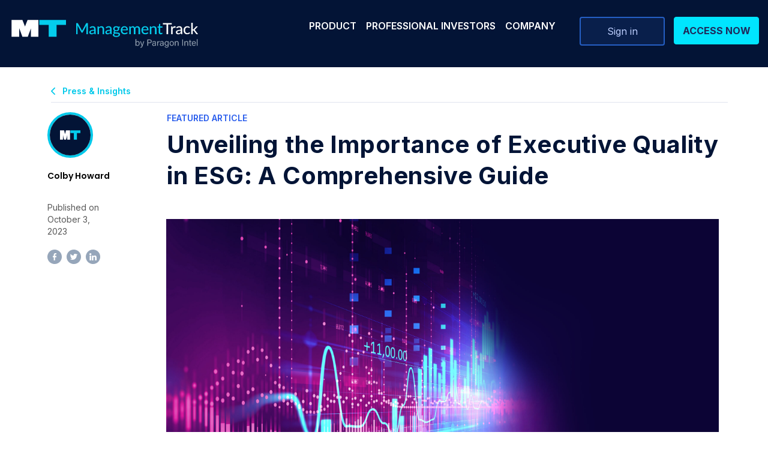

--- FILE ---
content_type: text/html; charset=UTF-8
request_url: https://paragonintel.com/unveiling-the-importance-of-executive-quality-in-esg-a-comprehensive-guide/
body_size: 18168
content:
<!DOCTYPE html>
<html dir="ltr" lang="en-US" prefix="og: https://ogp.me/ns#">
   <head>
<!-- Google Tag Manager -->
<script>(function(w,d,s,l,i){w[l]=w[l]||[];w[l].push({'gtm.start':
new Date().getTime(),event:'gtm.js'});var f=d.getElementsByTagName(s)[0],
j=d.createElement(s),dl=l!='dataLayer'?'&l='+l:'';j.async=true;j.src=
'https://www.googletagmanager.com/gtm.js?id='+i+dl;f.parentNode.insertBefore(j,f);
})(window,document,'script','dataLayer','GTM-M428NC9');</script>
<!-- End Google Tag Manager -->

      <meta charset="UTF-8" />
      <meta charset="UTF-8">
      <meta http-equiv="X-UA-Compatible" content="IE=edge">
      <meta name="viewport" content="width=device-width, initial-scale=1.0">
<!--       <link rel="preload" href="/assets/fonts/" as="font" type="font/woff2" crossorigin="anonymous"> -->
       <link rel="preload" href="https://paragonintel.com/wp-content/themes/Management%20Track/assets/css/style.css">
       <link rel="preload-1" href="https://paragonintel.com/wp-content/themes/Management%20Track/assets/css/custom.css">

      
      <link rel="profile" href="https://gmpg.org/xfn/11" />
      <link rel="stylesheet" type="text/css" media="all" href="https://paragonintel.com/wp-content/themes/Management%20Track/style.css?ver=20230328" />
      <link rel="pingback" href="https://paragonintel.com/xmlrpc.php">
<link href="https://fonts.googleapis.com/css2?family=Inter:wght@100;200;300;400;500;600;700;800;900&family=Lato:ital,wght@0,100;0,300;0,400;0,700;0,900;1,100;1,300;1,400;1,700;1,900&family=Poppins:ital,wght@0,100;0,200;0,300;0,400;0,500;0,600;0,700;0,800;0,900;1,100;1,200;1,300;1,400;1,500;1,600;1,700;1,800;1,900&display=swap" rel="stylesheet">
      		<style type="text/css">
					.heateor_sss_button_instagram span.heateor_sss_svg,a.heateor_sss_instagram span.heateor_sss_svg{background:radial-gradient(circle at 30% 107%,#fdf497 0,#fdf497 5%,#fd5949 45%,#d6249f 60%,#285aeb 90%)}
											.heateor_sss_horizontal_sharing .heateor_sss_svg,.heateor_sss_standard_follow_icons_container .heateor_sss_svg{
							color: #fff;
						border-width: 0px;
			border-style: solid;
			border-color: transparent;
		}
					.heateor_sss_horizontal_sharing .heateorSssTCBackground{
				color:#666;
			}
					.heateor_sss_horizontal_sharing span.heateor_sss_svg:hover,.heateor_sss_standard_follow_icons_container span.heateor_sss_svg:hover{
						border-color: transparent;
		}
		.heateor_sss_vertical_sharing span.heateor_sss_svg,.heateor_sss_floating_follow_icons_container span.heateor_sss_svg{
							color: #fff;
						border-width: 0px;
			border-style: solid;
			border-color: transparent;
		}
				.heateor_sss_vertical_sharing .heateorSssTCBackground{
			color:#666;
		}
						.heateor_sss_vertical_sharing span.heateor_sss_svg:hover,.heateor_sss_floating_follow_icons_container span.heateor_sss_svg:hover{
						border-color: transparent;
		}
		@media screen and (max-width:783px) {.heateor_sss_vertical_sharing{display:none!important}}		</style>
			<style>img:is([sizes="auto" i], [sizes^="auto," i]) { contain-intrinsic-size: 3000px 1500px }</style>
	
		<!-- All in One SEO 4.5.2.1 - aioseo.com -->
		<title>Unveiling the Importance of Executive Quality in ESG: A Comprehensive Guide - Paragon Intel</title>
		<meta name="description" content="In a world increasingly focused on sustainability and corporate responsibility, understanding the role of executive quality in Environmental, Social, and Governance (ESG) becomes imperative. This comprehensive guide aims to shed light on why executive quality is the most important part of ESG. 1. What is ESG? ESG stands for Environmental, Social, and Governance, three key factors" />
		<meta name="robots" content="max-image-preview:large" />
		<link rel="canonical" href="https://paragonintel.com/unveiling-the-importance-of-executive-quality-in-esg-a-comprehensive-guide/" />
		<meta name="generator" content="All in One SEO (AIOSEO) 4.5.2.1" />
		<meta property="og:locale" content="en_US" />
		<meta property="og:site_name" content="Paragon Intel -" />
		<meta property="og:type" content="article" />
		<meta property="og:title" content="Unveiling the Importance of Executive Quality in ESG: A Comprehensive Guide - Paragon Intel" />
		<meta property="og:description" content="In a world increasingly focused on sustainability and corporate responsibility, understanding the role of executive quality in Environmental, Social, and Governance (ESG) becomes imperative. This comprehensive guide aims to shed light on why executive quality is the most important part of ESG. 1. What is ESG? ESG stands for Environmental, Social, and Governance, three key factors" />
		<meta property="og:url" content="https://paragonintel.com/unveiling-the-importance-of-executive-quality-in-esg-a-comprehensive-guide/" />
		<meta property="og:image" content="https://paragonintel.com/wp-content/uploads/2025/08/Paragon-opengraph.png" />
		<meta property="og:image:secure_url" content="https://paragonintel.com/wp-content/uploads/2025/08/Paragon-opengraph.png" />
		<meta property="og:image:width" content="272" />
		<meta property="og:image:height" content="260" />
		<meta property="article:published_time" content="2023-10-03T19:07:48+00:00" />
		<meta property="article:modified_time" content="2023-10-03T20:09:32+00:00" />
		<meta name="twitter:card" content="summary_large_image" />
		<meta name="twitter:site" content="@ParagonIntelNYC" />
		<meta name="twitter:title" content="Unveiling the Importance of Executive Quality in ESG: A Comprehensive Guide - Paragon Intel" />
		<meta name="twitter:description" content="In a world increasingly focused on sustainability and corporate responsibility, understanding the role of executive quality in Environmental, Social, and Governance (ESG) becomes imperative. This comprehensive guide aims to shed light on why executive quality is the most important part of ESG. 1. What is ESG? ESG stands for Environmental, Social, and Governance, three key factors" />
		<meta name="twitter:creator" content="@ParagonIntelNYC" />
		<meta name="twitter:image" content="https://paragonintel.com/wp-content/uploads/2025/08/Paragon-opengraph.png" />
		<script type="application/ld+json" class="aioseo-schema">
			{"@context":"https:\/\/schema.org","@graph":[{"@type":"BlogPosting","@id":"https:\/\/paragonintel.com\/unveiling-the-importance-of-executive-quality-in-esg-a-comprehensive-guide\/#blogposting","name":"Unveiling the Importance of Executive Quality in ESG: A Comprehensive Guide - Paragon Intel","headline":"Unveiling the Importance of Executive Quality in ESG: A Comprehensive Guide","author":{"@id":"https:\/\/paragonintel.com\/author\/choward\/#author"},"publisher":{"@id":"https:\/\/paragonintel.com\/#organization"},"image":{"@type":"ImageObject","url":"https:\/\/paragonintel.com\/wp-content\/uploads\/2023\/10\/shutterstock_1035844360-scaled.jpg","width":2560,"height":1741},"datePublished":"2023-10-03T19:07:48+00:00","dateModified":"2023-10-03T20:09:32+00:00","inLanguage":"en-US","mainEntityOfPage":{"@id":"https:\/\/paragonintel.com\/unveiling-the-importance-of-executive-quality-in-esg-a-comprehensive-guide\/#webpage"},"isPartOf":{"@id":"https:\/\/paragonintel.com\/unveiling-the-importance-of-executive-quality-in-esg-a-comprehensive-guide\/#webpage"},"articleSection":"ARTICLE"},{"@type":"BreadcrumbList","@id":"https:\/\/paragonintel.com\/unveiling-the-importance-of-executive-quality-in-esg-a-comprehensive-guide\/#breadcrumblist","itemListElement":[{"@type":"ListItem","@id":"https:\/\/paragonintel.com\/#listItem","position":1,"name":"Home","item":"https:\/\/paragonintel.com\/","nextItem":"https:\/\/paragonintel.com\/unveiling-the-importance-of-executive-quality-in-esg-a-comprehensive-guide\/#listItem"},{"@type":"ListItem","@id":"https:\/\/paragonintel.com\/unveiling-the-importance-of-executive-quality-in-esg-a-comprehensive-guide\/#listItem","position":2,"name":"Unveiling the Importance of Executive Quality in ESG: A Comprehensive Guide","previousItem":"https:\/\/paragonintel.com\/#listItem"}]},{"@type":"Organization","@id":"https:\/\/paragonintel.com\/#organization","name":"Paragon Intel","url":"https:\/\/paragonintel.com\/","logo":{"@type":"ImageObject","url":"https:\/\/paragonintel.com\/wp-content\/uploads\/2024\/01\/Paragon-Logo-for-Insta.png","@id":"https:\/\/paragonintel.com\/unveiling-the-importance-of-executive-quality-in-esg-a-comprehensive-guide\/#organizationLogo","width":272,"height":260},"image":{"@id":"https:\/\/paragonintel.com\/#organizationLogo"},"sameAs":["https:\/\/twitter.com\/ParagonIntelNYC"],"contactPoint":{"@type":"ContactPoint","telephone":"+16468094333","contactType":"Sales"}},{"@type":"Person","@id":"https:\/\/paragonintel.com\/author\/choward\/#author","url":"https:\/\/paragonintel.com\/author\/choward\/","name":"Colby Howard","image":{"@type":"ImageObject","@id":"https:\/\/paragonintel.com\/unveiling-the-importance-of-executive-quality-in-esg-a-comprehensive-guide\/#authorImage","url":"https:\/\/secure.gravatar.com\/avatar\/7a1766c0ce31765921b2297f4e5d8d920de3ff00ce91834e41af6e3b962a7289?s=96&d=mm&r=g","width":96,"height":96,"caption":"Colby Howard"}},{"@type":"WebPage","@id":"https:\/\/paragonintel.com\/unveiling-the-importance-of-executive-quality-in-esg-a-comprehensive-guide\/#webpage","url":"https:\/\/paragonintel.com\/unveiling-the-importance-of-executive-quality-in-esg-a-comprehensive-guide\/","name":"Unveiling the Importance of Executive Quality in ESG: A Comprehensive Guide - Paragon Intel","description":"In a world increasingly focused on sustainability and corporate responsibility, understanding the role of executive quality in Environmental, Social, and Governance (ESG) becomes imperative. This comprehensive guide aims to shed light on why executive quality is the most important part of ESG. 1. What is ESG? ESG stands for Environmental, Social, and Governance, three key factors","inLanguage":"en-US","isPartOf":{"@id":"https:\/\/paragonintel.com\/#website"},"breadcrumb":{"@id":"https:\/\/paragonintel.com\/unveiling-the-importance-of-executive-quality-in-esg-a-comprehensive-guide\/#breadcrumblist"},"author":{"@id":"https:\/\/paragonintel.com\/author\/choward\/#author"},"creator":{"@id":"https:\/\/paragonintel.com\/author\/choward\/#author"},"image":{"@type":"ImageObject","url":"https:\/\/paragonintel.com\/wp-content\/uploads\/2023\/10\/shutterstock_1035844360-scaled.jpg","@id":"https:\/\/paragonintel.com\/unveiling-the-importance-of-executive-quality-in-esg-a-comprehensive-guide\/#mainImage","width":2560,"height":1741},"primaryImageOfPage":{"@id":"https:\/\/paragonintel.com\/unveiling-the-importance-of-executive-quality-in-esg-a-comprehensive-guide\/#mainImage"},"datePublished":"2023-10-03T19:07:48+00:00","dateModified":"2023-10-03T20:09:32+00:00"},{"@type":"WebSite","@id":"https:\/\/paragonintel.com\/#website","url":"https:\/\/paragonintel.com\/","name":"Paragon Intel","inLanguage":"en-US","publisher":{"@id":"https:\/\/paragonintel.com\/#organization"}}]}
		</script>
		<!-- All in One SEO -->


<!-- Google Tag Manager for WordPress by gtm4wp.com -->
<script data-cfasync="false" data-pagespeed-no-defer>
	var gtm4wp_datalayer_name = "dataLayer";
	var dataLayer = dataLayer || [];
</script>
<!-- End Google Tag Manager for WordPress by gtm4wp.com --><!-- Hotjar Tracking Code for https://www.paragonintel.com/ --> 
<script> (function(h,o,t,j,a,r){ h.hj=h.hj||function(){(h.hj.q=h.hj.q||[]).push(arguments)}; h._hjSettings={hjid:2924248,hjsv:6}; a=o.getElementsByTagName('head')[0]; r=o.createElement('script');r.async=1; r.src=t+h._hjSettings.hjid+j+h._hjSettings.hjsv; a.appendChild(r); })(window,document,'https://static.hotjar.com/c/hotjar-','.js?sv=');
</script>
<link rel='dns-prefetch' href='//code.jquery.com' />
<link rel='dns-prefetch' href='//cdn.jsdelivr.net' />
<link rel='dns-prefetch' href='//cdnjs.cloudflare.com' />
<link rel="alternate" type="application/rss+xml" title="Paragon Intel &raquo; Feed" href="https://paragonintel.com/feed/" />
<link rel="alternate" type="application/rss+xml" title="Paragon Intel &raquo; Comments Feed" href="https://paragonintel.com/comments/feed/" />
<link rel="alternate" type="application/rss+xml" title="Paragon Intel &raquo; Unveiling the Importance of Executive Quality in ESG: A Comprehensive Guide Comments Feed" href="https://paragonintel.com/unveiling-the-importance-of-executive-quality-in-esg-a-comprehensive-guide/feed/" />
<script type="text/javascript">
/* <![CDATA[ */
window._wpemojiSettings = {"baseUrl":"https:\/\/s.w.org\/images\/core\/emoji\/16.0.1\/72x72\/","ext":".png","svgUrl":"https:\/\/s.w.org\/images\/core\/emoji\/16.0.1\/svg\/","svgExt":".svg","source":{"concatemoji":"https:\/\/paragonintel.com\/wp-includes\/js\/wp-emoji-release.min.js?ver=6.8.3"}};
/*! This file is auto-generated */
!function(s,n){var o,i,e;function c(e){try{var t={supportTests:e,timestamp:(new Date).valueOf()};sessionStorage.setItem(o,JSON.stringify(t))}catch(e){}}function p(e,t,n){e.clearRect(0,0,e.canvas.width,e.canvas.height),e.fillText(t,0,0);var t=new Uint32Array(e.getImageData(0,0,e.canvas.width,e.canvas.height).data),a=(e.clearRect(0,0,e.canvas.width,e.canvas.height),e.fillText(n,0,0),new Uint32Array(e.getImageData(0,0,e.canvas.width,e.canvas.height).data));return t.every(function(e,t){return e===a[t]})}function u(e,t){e.clearRect(0,0,e.canvas.width,e.canvas.height),e.fillText(t,0,0);for(var n=e.getImageData(16,16,1,1),a=0;a<n.data.length;a++)if(0!==n.data[a])return!1;return!0}function f(e,t,n,a){switch(t){case"flag":return n(e,"\ud83c\udff3\ufe0f\u200d\u26a7\ufe0f","\ud83c\udff3\ufe0f\u200b\u26a7\ufe0f")?!1:!n(e,"\ud83c\udde8\ud83c\uddf6","\ud83c\udde8\u200b\ud83c\uddf6")&&!n(e,"\ud83c\udff4\udb40\udc67\udb40\udc62\udb40\udc65\udb40\udc6e\udb40\udc67\udb40\udc7f","\ud83c\udff4\u200b\udb40\udc67\u200b\udb40\udc62\u200b\udb40\udc65\u200b\udb40\udc6e\u200b\udb40\udc67\u200b\udb40\udc7f");case"emoji":return!a(e,"\ud83e\udedf")}return!1}function g(e,t,n,a){var r="undefined"!=typeof WorkerGlobalScope&&self instanceof WorkerGlobalScope?new OffscreenCanvas(300,150):s.createElement("canvas"),o=r.getContext("2d",{willReadFrequently:!0}),i=(o.textBaseline="top",o.font="600 32px Arial",{});return e.forEach(function(e){i[e]=t(o,e,n,a)}),i}function t(e){var t=s.createElement("script");t.src=e,t.defer=!0,s.head.appendChild(t)}"undefined"!=typeof Promise&&(o="wpEmojiSettingsSupports",i=["flag","emoji"],n.supports={everything:!0,everythingExceptFlag:!0},e=new Promise(function(e){s.addEventListener("DOMContentLoaded",e,{once:!0})}),new Promise(function(t){var n=function(){try{var e=JSON.parse(sessionStorage.getItem(o));if("object"==typeof e&&"number"==typeof e.timestamp&&(new Date).valueOf()<e.timestamp+604800&&"object"==typeof e.supportTests)return e.supportTests}catch(e){}return null}();if(!n){if("undefined"!=typeof Worker&&"undefined"!=typeof OffscreenCanvas&&"undefined"!=typeof URL&&URL.createObjectURL&&"undefined"!=typeof Blob)try{var e="postMessage("+g.toString()+"("+[JSON.stringify(i),f.toString(),p.toString(),u.toString()].join(",")+"));",a=new Blob([e],{type:"text/javascript"}),r=new Worker(URL.createObjectURL(a),{name:"wpTestEmojiSupports"});return void(r.onmessage=function(e){c(n=e.data),r.terminate(),t(n)})}catch(e){}c(n=g(i,f,p,u))}t(n)}).then(function(e){for(var t in e)n.supports[t]=e[t],n.supports.everything=n.supports.everything&&n.supports[t],"flag"!==t&&(n.supports.everythingExceptFlag=n.supports.everythingExceptFlag&&n.supports[t]);n.supports.everythingExceptFlag=n.supports.everythingExceptFlag&&!n.supports.flag,n.DOMReady=!1,n.readyCallback=function(){n.DOMReady=!0}}).then(function(){return e}).then(function(){var e;n.supports.everything||(n.readyCallback(),(e=n.source||{}).concatemoji?t(e.concatemoji):e.wpemoji&&e.twemoji&&(t(e.twemoji),t(e.wpemoji)))}))}((window,document),window._wpemojiSettings);
/* ]]> */
</script>
<style id='wp-emoji-styles-inline-css' type='text/css'>

	img.wp-smiley, img.emoji {
		display: inline !important;
		border: none !important;
		box-shadow: none !important;
		height: 1em !important;
		width: 1em !important;
		margin: 0 0.07em !important;
		vertical-align: -0.1em !important;
		background: none !important;
		padding: 0 !important;
	}
</style>
<link rel='stylesheet' id='wp-block-library-css' href='https://paragonintel.com/wp-includes/css/dist/block-library/style.min.css?ver=6.8.3' type='text/css' media='all' />
<style id='wp-block-library-theme-inline-css' type='text/css'>
.wp-block-audio :where(figcaption){color:#555;font-size:13px;text-align:center}.is-dark-theme .wp-block-audio :where(figcaption){color:#ffffffa6}.wp-block-audio{margin:0 0 1em}.wp-block-code{border:1px solid #ccc;border-radius:4px;font-family:Menlo,Consolas,monaco,monospace;padding:.8em 1em}.wp-block-embed :where(figcaption){color:#555;font-size:13px;text-align:center}.is-dark-theme .wp-block-embed :where(figcaption){color:#ffffffa6}.wp-block-embed{margin:0 0 1em}.blocks-gallery-caption{color:#555;font-size:13px;text-align:center}.is-dark-theme .blocks-gallery-caption{color:#ffffffa6}:root :where(.wp-block-image figcaption){color:#555;font-size:13px;text-align:center}.is-dark-theme :root :where(.wp-block-image figcaption){color:#ffffffa6}.wp-block-image{margin:0 0 1em}.wp-block-pullquote{border-bottom:4px solid;border-top:4px solid;color:currentColor;margin-bottom:1.75em}.wp-block-pullquote cite,.wp-block-pullquote footer,.wp-block-pullquote__citation{color:currentColor;font-size:.8125em;font-style:normal;text-transform:uppercase}.wp-block-quote{border-left:.25em solid;margin:0 0 1.75em;padding-left:1em}.wp-block-quote cite,.wp-block-quote footer{color:currentColor;font-size:.8125em;font-style:normal;position:relative}.wp-block-quote:where(.has-text-align-right){border-left:none;border-right:.25em solid;padding-left:0;padding-right:1em}.wp-block-quote:where(.has-text-align-center){border:none;padding-left:0}.wp-block-quote.is-large,.wp-block-quote.is-style-large,.wp-block-quote:where(.is-style-plain){border:none}.wp-block-search .wp-block-search__label{font-weight:700}.wp-block-search__button{border:1px solid #ccc;padding:.375em .625em}:where(.wp-block-group.has-background){padding:1.25em 2.375em}.wp-block-separator.has-css-opacity{opacity:.4}.wp-block-separator{border:none;border-bottom:2px solid;margin-left:auto;margin-right:auto}.wp-block-separator.has-alpha-channel-opacity{opacity:1}.wp-block-separator:not(.is-style-wide):not(.is-style-dots){width:100px}.wp-block-separator.has-background:not(.is-style-dots){border-bottom:none;height:1px}.wp-block-separator.has-background:not(.is-style-wide):not(.is-style-dots){height:2px}.wp-block-table{margin:0 0 1em}.wp-block-table td,.wp-block-table th{word-break:normal}.wp-block-table :where(figcaption){color:#555;font-size:13px;text-align:center}.is-dark-theme .wp-block-table :where(figcaption){color:#ffffffa6}.wp-block-video :where(figcaption){color:#555;font-size:13px;text-align:center}.is-dark-theme .wp-block-video :where(figcaption){color:#ffffffa6}.wp-block-video{margin:0 0 1em}:root :where(.wp-block-template-part.has-background){margin-bottom:0;margin-top:0;padding:1.25em 2.375em}
</style>
<style id='classic-theme-styles-inline-css' type='text/css'>
/*! This file is auto-generated */
.wp-block-button__link{color:#fff;background-color:#32373c;border-radius:9999px;box-shadow:none;text-decoration:none;padding:calc(.667em + 2px) calc(1.333em + 2px);font-size:1.125em}.wp-block-file__button{background:#32373c;color:#fff;text-decoration:none}
</style>
<style id='global-styles-inline-css' type='text/css'>
:root{--wp--preset--aspect-ratio--square: 1;--wp--preset--aspect-ratio--4-3: 4/3;--wp--preset--aspect-ratio--3-4: 3/4;--wp--preset--aspect-ratio--3-2: 3/2;--wp--preset--aspect-ratio--2-3: 2/3;--wp--preset--aspect-ratio--16-9: 16/9;--wp--preset--aspect-ratio--9-16: 9/16;--wp--preset--color--black: #000;--wp--preset--color--cyan-bluish-gray: #abb8c3;--wp--preset--color--white: #fff;--wp--preset--color--pale-pink: #f78da7;--wp--preset--color--vivid-red: #cf2e2e;--wp--preset--color--luminous-vivid-orange: #ff6900;--wp--preset--color--luminous-vivid-amber: #fcb900;--wp--preset--color--light-green-cyan: #7bdcb5;--wp--preset--color--vivid-green-cyan: #00d084;--wp--preset--color--pale-cyan-blue: #8ed1fc;--wp--preset--color--vivid-cyan-blue: #0693e3;--wp--preset--color--vivid-purple: #9b51e0;--wp--preset--color--blue: #0066cc;--wp--preset--color--medium-gray: #666;--wp--preset--color--light-gray: #f1f1f1;--wp--preset--gradient--vivid-cyan-blue-to-vivid-purple: linear-gradient(135deg,rgba(6,147,227,1) 0%,rgb(155,81,224) 100%);--wp--preset--gradient--light-green-cyan-to-vivid-green-cyan: linear-gradient(135deg,rgb(122,220,180) 0%,rgb(0,208,130) 100%);--wp--preset--gradient--luminous-vivid-amber-to-luminous-vivid-orange: linear-gradient(135deg,rgba(252,185,0,1) 0%,rgba(255,105,0,1) 100%);--wp--preset--gradient--luminous-vivid-orange-to-vivid-red: linear-gradient(135deg,rgba(255,105,0,1) 0%,rgb(207,46,46) 100%);--wp--preset--gradient--very-light-gray-to-cyan-bluish-gray: linear-gradient(135deg,rgb(238,238,238) 0%,rgb(169,184,195) 100%);--wp--preset--gradient--cool-to-warm-spectrum: linear-gradient(135deg,rgb(74,234,220) 0%,rgb(151,120,209) 20%,rgb(207,42,186) 40%,rgb(238,44,130) 60%,rgb(251,105,98) 80%,rgb(254,248,76) 100%);--wp--preset--gradient--blush-light-purple: linear-gradient(135deg,rgb(255,206,236) 0%,rgb(152,150,240) 100%);--wp--preset--gradient--blush-bordeaux: linear-gradient(135deg,rgb(254,205,165) 0%,rgb(254,45,45) 50%,rgb(107,0,62) 100%);--wp--preset--gradient--luminous-dusk: linear-gradient(135deg,rgb(255,203,112) 0%,rgb(199,81,192) 50%,rgb(65,88,208) 100%);--wp--preset--gradient--pale-ocean: linear-gradient(135deg,rgb(255,245,203) 0%,rgb(182,227,212) 50%,rgb(51,167,181) 100%);--wp--preset--gradient--electric-grass: linear-gradient(135deg,rgb(202,248,128) 0%,rgb(113,206,126) 100%);--wp--preset--gradient--midnight: linear-gradient(135deg,rgb(2,3,129) 0%,rgb(40,116,252) 100%);--wp--preset--font-size--small: 13px;--wp--preset--font-size--medium: 20px;--wp--preset--font-size--large: 36px;--wp--preset--font-size--x-large: 42px;--wp--preset--spacing--20: 0.44rem;--wp--preset--spacing--30: 0.67rem;--wp--preset--spacing--40: 1rem;--wp--preset--spacing--50: 1.5rem;--wp--preset--spacing--60: 2.25rem;--wp--preset--spacing--70: 3.38rem;--wp--preset--spacing--80: 5.06rem;--wp--preset--shadow--natural: 6px 6px 9px rgba(0, 0, 0, 0.2);--wp--preset--shadow--deep: 12px 12px 50px rgba(0, 0, 0, 0.4);--wp--preset--shadow--sharp: 6px 6px 0px rgba(0, 0, 0, 0.2);--wp--preset--shadow--outlined: 6px 6px 0px -3px rgba(255, 255, 255, 1), 6px 6px rgba(0, 0, 0, 1);--wp--preset--shadow--crisp: 6px 6px 0px rgba(0, 0, 0, 1);}:where(.is-layout-flex){gap: 0.5em;}:where(.is-layout-grid){gap: 0.5em;}body .is-layout-flex{display: flex;}.is-layout-flex{flex-wrap: wrap;align-items: center;}.is-layout-flex > :is(*, div){margin: 0;}body .is-layout-grid{display: grid;}.is-layout-grid > :is(*, div){margin: 0;}:where(.wp-block-columns.is-layout-flex){gap: 2em;}:where(.wp-block-columns.is-layout-grid){gap: 2em;}:where(.wp-block-post-template.is-layout-flex){gap: 1.25em;}:where(.wp-block-post-template.is-layout-grid){gap: 1.25em;}.has-black-color{color: var(--wp--preset--color--black) !important;}.has-cyan-bluish-gray-color{color: var(--wp--preset--color--cyan-bluish-gray) !important;}.has-white-color{color: var(--wp--preset--color--white) !important;}.has-pale-pink-color{color: var(--wp--preset--color--pale-pink) !important;}.has-vivid-red-color{color: var(--wp--preset--color--vivid-red) !important;}.has-luminous-vivid-orange-color{color: var(--wp--preset--color--luminous-vivid-orange) !important;}.has-luminous-vivid-amber-color{color: var(--wp--preset--color--luminous-vivid-amber) !important;}.has-light-green-cyan-color{color: var(--wp--preset--color--light-green-cyan) !important;}.has-vivid-green-cyan-color{color: var(--wp--preset--color--vivid-green-cyan) !important;}.has-pale-cyan-blue-color{color: var(--wp--preset--color--pale-cyan-blue) !important;}.has-vivid-cyan-blue-color{color: var(--wp--preset--color--vivid-cyan-blue) !important;}.has-vivid-purple-color{color: var(--wp--preset--color--vivid-purple) !important;}.has-black-background-color{background-color: var(--wp--preset--color--black) !important;}.has-cyan-bluish-gray-background-color{background-color: var(--wp--preset--color--cyan-bluish-gray) !important;}.has-white-background-color{background-color: var(--wp--preset--color--white) !important;}.has-pale-pink-background-color{background-color: var(--wp--preset--color--pale-pink) !important;}.has-vivid-red-background-color{background-color: var(--wp--preset--color--vivid-red) !important;}.has-luminous-vivid-orange-background-color{background-color: var(--wp--preset--color--luminous-vivid-orange) !important;}.has-luminous-vivid-amber-background-color{background-color: var(--wp--preset--color--luminous-vivid-amber) !important;}.has-light-green-cyan-background-color{background-color: var(--wp--preset--color--light-green-cyan) !important;}.has-vivid-green-cyan-background-color{background-color: var(--wp--preset--color--vivid-green-cyan) !important;}.has-pale-cyan-blue-background-color{background-color: var(--wp--preset--color--pale-cyan-blue) !important;}.has-vivid-cyan-blue-background-color{background-color: var(--wp--preset--color--vivid-cyan-blue) !important;}.has-vivid-purple-background-color{background-color: var(--wp--preset--color--vivid-purple) !important;}.has-black-border-color{border-color: var(--wp--preset--color--black) !important;}.has-cyan-bluish-gray-border-color{border-color: var(--wp--preset--color--cyan-bluish-gray) !important;}.has-white-border-color{border-color: var(--wp--preset--color--white) !important;}.has-pale-pink-border-color{border-color: var(--wp--preset--color--pale-pink) !important;}.has-vivid-red-border-color{border-color: var(--wp--preset--color--vivid-red) !important;}.has-luminous-vivid-orange-border-color{border-color: var(--wp--preset--color--luminous-vivid-orange) !important;}.has-luminous-vivid-amber-border-color{border-color: var(--wp--preset--color--luminous-vivid-amber) !important;}.has-light-green-cyan-border-color{border-color: var(--wp--preset--color--light-green-cyan) !important;}.has-vivid-green-cyan-border-color{border-color: var(--wp--preset--color--vivid-green-cyan) !important;}.has-pale-cyan-blue-border-color{border-color: var(--wp--preset--color--pale-cyan-blue) !important;}.has-vivid-cyan-blue-border-color{border-color: var(--wp--preset--color--vivid-cyan-blue) !important;}.has-vivid-purple-border-color{border-color: var(--wp--preset--color--vivid-purple) !important;}.has-vivid-cyan-blue-to-vivid-purple-gradient-background{background: var(--wp--preset--gradient--vivid-cyan-blue-to-vivid-purple) !important;}.has-light-green-cyan-to-vivid-green-cyan-gradient-background{background: var(--wp--preset--gradient--light-green-cyan-to-vivid-green-cyan) !important;}.has-luminous-vivid-amber-to-luminous-vivid-orange-gradient-background{background: var(--wp--preset--gradient--luminous-vivid-amber-to-luminous-vivid-orange) !important;}.has-luminous-vivid-orange-to-vivid-red-gradient-background{background: var(--wp--preset--gradient--luminous-vivid-orange-to-vivid-red) !important;}.has-very-light-gray-to-cyan-bluish-gray-gradient-background{background: var(--wp--preset--gradient--very-light-gray-to-cyan-bluish-gray) !important;}.has-cool-to-warm-spectrum-gradient-background{background: var(--wp--preset--gradient--cool-to-warm-spectrum) !important;}.has-blush-light-purple-gradient-background{background: var(--wp--preset--gradient--blush-light-purple) !important;}.has-blush-bordeaux-gradient-background{background: var(--wp--preset--gradient--blush-bordeaux) !important;}.has-luminous-dusk-gradient-background{background: var(--wp--preset--gradient--luminous-dusk) !important;}.has-pale-ocean-gradient-background{background: var(--wp--preset--gradient--pale-ocean) !important;}.has-electric-grass-gradient-background{background: var(--wp--preset--gradient--electric-grass) !important;}.has-midnight-gradient-background{background: var(--wp--preset--gradient--midnight) !important;}.has-small-font-size{font-size: var(--wp--preset--font-size--small) !important;}.has-medium-font-size{font-size: var(--wp--preset--font-size--medium) !important;}.has-large-font-size{font-size: var(--wp--preset--font-size--large) !important;}.has-x-large-font-size{font-size: var(--wp--preset--font-size--x-large) !important;}
:where(.wp-block-post-template.is-layout-flex){gap: 1.25em;}:where(.wp-block-post-template.is-layout-grid){gap: 1.25em;}
:where(.wp-block-columns.is-layout-flex){gap: 2em;}:where(.wp-block-columns.is-layout-grid){gap: 2em;}
:root :where(.wp-block-pullquote){font-size: 1.5em;line-height: 1.6;}
</style>
<link rel='stylesheet' id='contact-form-7-css' href='https://paragonintel.com/wp-content/plugins/contact-form-7/includes/css/styles.css?ver=5.7.7' type='text/css' media='all' />
<link rel='stylesheet' id='managementtrack-block-style-css' href='https://paragonintel.com/wp-content/themes/Management%20Track/blocks.css?ver=20190704' type='text/css' media='all' />
<link rel='stylesheet' id='font-awesome-css-css' href='https://cdnjs.cloudflare.com/ajax/libs/font-awesome/6.1.2/css/all.min.css?ver=6.8.3' type='text/css' media='all' />
<link rel='stylesheet' id='bootstrap-min-css-css' href='https://cdn.jsdelivr.net/npm/bootstrap@5.1.3/dist/css/bootstrap.min.css?ver=6.8.3' type='text/css' media='all' />
<link rel='stylesheet' id='OwlCrousel-css-css' href='https://cdnjs.cloudflare.com/ajax/libs/OwlCarousel2/2.3.4/assets/owl.carousel.min.css?ver=6.8.3' type='text/css' media='all' />
<link rel='stylesheet' id='OwlCrousel-css-default-theme-css' href='https://cdnjs.cloudflare.com/ajax/libs/OwlCarousel2/2.3.4/assets/owl.theme.default.css?ver=6.8.3' type='text/css' media='all' />
<link rel='stylesheet' id='preloader-css-css' href='https://paragonintel.com/wp-content/themes/Management%20Track/assets/css/style.css?ver=487190703' type='text/css' media='all' />
<link rel='stylesheet' id='custom-css-css' href='https://paragonintel.com/wp-content/themes/Management%20Track/assets/css/custom.css?ver=6.8.3' type='text/css' media='all' />
<link rel='stylesheet' id='responsive-css-css' href='https://paragonintel.com/wp-content/themes/Management%20Track/assets/css/responsive.css?ver=6.8.3' type='text/css' media='all' />
<link rel='stylesheet' id='heateor_sss_frontend_css-css' href='https://paragonintel.com/wp-content/plugins/sassy-social-share/public/css/sassy-social-share-public.css?ver=3.3.52' type='text/css' media='all' />
<script type="text/javascript" src="https://code.jquery.com/jquery-3.6.4.min.js?ver=6.8.3" id="jquery-script-js"></script>
<script type="text/javascript" src="https://cdn.jsdelivr.net/npm/bootstrap@5.0.2/dist/js/bootstrap.min.js?ver=6.8.3" id="bootstrap-script-js"></script>
<script type="text/javascript" src="https://cdnjs.cloudflare.com/ajax/libs/OwlCarousel2/2.3.4/owl.carousel.js?ver=6.8.3" id="Owl-crousel-js"></script>
<script type="text/javascript" src="https://paragonintel.com/wp-content/themes/Management%20Track/assets/js/custom.js?ver=0.3" id="custom-js-js"></script>
<script type="text/javascript" id="jquery-core-js-extra">
/* <![CDATA[ */
var press_load_more_params = {"ajaxurl":"https:\/\/paragonintel.com\/wp-admin\/admin-ajax.php","posts":"{\"page\":0,\"name\":\"unveiling-the-importance-of-executive-quality-in-esg-a-comprehensive-guide\",\"error\":\"\",\"m\":\"\",\"p\":0,\"post_parent\":\"\",\"subpost\":\"\",\"subpost_id\":\"\",\"attachment\":\"\",\"attachment_id\":0,\"pagename\":\"\",\"page_id\":0,\"second\":\"\",\"minute\":\"\",\"hour\":\"\",\"day\":0,\"monthnum\":0,\"year\":0,\"w\":0,\"category_name\":\"\",\"tag\":\"\",\"cat\":\"\",\"tag_id\":\"\",\"author\":\"\",\"author_name\":\"\",\"feed\":\"\",\"tb\":\"\",\"paged\":0,\"meta_key\":\"\",\"meta_value\":\"\",\"preview\":\"\",\"s\":\"\",\"sentence\":\"\",\"title\":\"\",\"fields\":\"all\",\"menu_order\":\"\",\"embed\":\"\",\"category__in\":[],\"category__not_in\":[],\"category__and\":[],\"post__in\":[],\"post__not_in\":[],\"post_name__in\":[],\"tag__in\":[],\"tag__not_in\":[],\"tag__and\":[],\"tag_slug__in\":[],\"tag_slug__and\":[],\"post_parent__in\":[],\"post_parent__not_in\":[],\"author__in\":[],\"author__not_in\":[],\"search_columns\":[],\"ignore_sticky_posts\":false,\"suppress_filters\":false,\"cache_results\":true,\"update_post_term_cache\":true,\"update_menu_item_cache\":false,\"lazy_load_term_meta\":true,\"update_post_meta_cache\":true,\"post_type\":\"\",\"posts_per_page\":10,\"nopaging\":false,\"comments_per_page\":\"50\",\"no_found_rows\":false,\"order\":\"DESC\"}","current_page":"1","max_page":"0"};
/* ]]> */
</script>
<script type="text/javascript" src="https://paragonintel.com/wp-includes/js/jquery/jquery.min.js?ver=3.7.1" id="jquery-core-js"></script>
<script type="text/javascript" src="https://paragonintel.com/wp-includes/js/jquery/jquery-migrate.min.js?ver=3.4.1" id="jquery-migrate-js"></script>
<link rel="https://api.w.org/" href="https://paragonintel.com/wp-json/" /><link rel="alternate" title="JSON" type="application/json" href="https://paragonintel.com/wp-json/wp/v2/posts/2930" /><link rel="EditURI" type="application/rsd+xml" title="RSD" href="https://paragonintel.com/xmlrpc.php?rsd" />
<link rel='shortlink' href='https://paragonintel.com/?p=2930' />
<link rel="alternate" title="oEmbed (JSON)" type="application/json+oembed" href="https://paragonintel.com/wp-json/oembed/1.0/embed?url=https%3A%2F%2Fparagonintel.com%2Funveiling-the-importance-of-executive-quality-in-esg-a-comprehensive-guide%2F" />
<link rel="alternate" title="oEmbed (XML)" type="text/xml+oembed" href="https://paragonintel.com/wp-json/oembed/1.0/embed?url=https%3A%2F%2Fparagonintel.com%2Funveiling-the-importance-of-executive-quality-in-esg-a-comprehensive-guide%2F&#038;format=xml" />
<!-- start Simple Custom CSS and JS -->
<style type="text/css">
/* Add your CSS code here.

For example:
.example {
    color: red;
}

For brushing up on your CSS knowledge, check out http://www.w3schools.com/css/css_syntax.asp

End of comment */ 

.popup-feature-title {
	font-size: 25px;
	font-weight: bold;
	color: #666;
}</style>
<!-- end Simple Custom CSS and JS -->
<!-- start Simple Custom CSS and JS -->
<script type="text/javascript">
</script>
<!-- end Simple Custom CSS and JS -->
<!-- start Simple Custom CSS and JS -->
<script type="text/javascript">
</script>
<!-- end Simple Custom CSS and JS -->

	<style></style>

	
<!-- Google Tag Manager for WordPress by gtm4wp.com -->
<!-- GTM Container placement set to automatic -->
<script data-cfasync="false" data-pagespeed-no-defer>
	var dataLayer_content = {"pagePostType":"post","pagePostType2":"single-post","pageCategory":["article"],"pagePostAuthor":"Colby Howard"};
	dataLayer.push( dataLayer_content );
</script>
<script data-cfasync="false">
(function(w,d,s,l,i){w[l]=w[l]||[];w[l].push({'gtm.start':
new Date().getTime(),event:'gtm.js'});var f=d.getElementsByTagName(s)[0],
j=d.createElement(s),dl=l!='dataLayer'?'&l='+l:'';j.async=true;j.src=
'//www.googletagmanager.com/gtm.'+'js?id='+i+dl;f.parentNode.insertBefore(j,f);
})(window,document,'script','dataLayer','GTM-MLX6LRX5');
</script>
<!-- End Google Tag Manager -->
<!-- End Google Tag Manager for WordPress by gtm4wp.com --><!-- All in one Favicon 4.7 --><link rel="shortcut icon" href="https://paragonintel.com/wp-content/uploads/2023/08/favicon-1.svg" />
<link rel="icon" href="https://paragonintel.com/wp-content/uploads/2023/08/favicon.svg" type="image/gif"/>
<link rel="icon" href="https://paragonintel.com/wp-content/uploads/2023/08/favicon.svg" type="image/png"/>
<link rel="apple-touch-icon" href="https://paragonintel.com/wp-content/uploads/2023/08/favicon.svg" />
   </head>
   <body class="wp-singular post-template-default single single-post postid-2930 single-format-standard wp-theme-ManagementTrack">
<!-- Google Tag Manager (noscript) -->
<noscript><iframe src="https://www.googletagmanager.com/ns.html?id=GTM-M428NC9"
height="0" width="0" style="display:none;visibility:hidden"></iframe></noscript>
<!-- End Google Tag Manager (noscript) -->
	   
      
<!-- GTM Container placement set to automatic -->
<!-- Google Tag Manager (noscript) -->
				<noscript><iframe src="https://www.googletagmanager.com/ns.html?id=GTM-MLX6LRX5" height="0" width="0" style="display:none;visibility:hidden" aria-hidden="true"></iframe></noscript>
<!-- End Google Tag Manager (noscript) -->            <header class="header-sec">
         <div class="container">
            <div class="d-flex justify-content-between">
               <div class="header-logo d-inline-flex">
                  <a href="https://paragonintel.com"><img src="https://paragonintel.com/wp-content/uploads/2023/05/mt-logo.svg" alt="site-logo"></a>
               </div>
               <div class="head-nav-bar d-inline-flex">
                  <ul id="menu-new-header-menu" class="d-flex"><li id="menu-item-1110" class="product-nav menu-item menu-item-type-custom menu-item-object-custom menu-item-has-children menu-item-1110"><a href="#">Product</a>
<ul class="sub-menu">
	<li id="menu-item-1118" class="menu-item menu-item-type-post_type menu-item-object-page menu-item-1118"><a href="https://paragonintel.com/management-track-data/">MT Data</a></li>
	<li id="menu-item-1117" class="menu-item menu-item-type-post_type menu-item-object-page menu-item-1117"><a href="https://paragonintel.com/management-track-reports/">MT Interviews &#038; Reports</a></li>
	<li id="menu-item-5645" class="menu-item menu-item-type-post_type menu-item-object-page menu-item-5645"><a href="https://paragonintel.com/earnings-call-evasion/">Earnings Call Evasion</a></li>
	<li id="menu-item-1113" class="menu-item menu-item-type-post_type menu-item-object-page menu-item-1113"><a href="https://paragonintel.com/management-track-report-library/">Report Library</a></li>
	<li id="menu-item-1114" class="menu-item menu-item-type-post_type menu-item-object-page menu-item-1114"><a href="https://paragonintel.com/management-track-case-studies/">Case Studies</a></li>
</ul>
</li>
<li id="menu-item-1111" class="pi-nav menu-item menu-item-type-custom menu-item-object-custom menu-item-has-children menu-item-1111"><a href="#">Professional Investors</a>
<ul class="sub-menu">
	<li id="menu-item-1120" class="menu-item menu-item-type-post_type menu-item-object-page menu-item-1120"><a href="https://paragonintel.com/management-track-for-analysts/">Analysts</a></li>
	<li id="menu-item-1119" class="menu-item menu-item-type-post_type menu-item-object-page menu-item-1119"><a href="https://paragonintel.com/management-track-for-portfolio-managers/">Portfolio Managers</a></li>
</ul>
</li>
<li id="menu-item-1112" class="company-nav menu-item menu-item-type-custom menu-item-object-custom menu-item-has-children menu-item-1112"><a href="#">Company</a>
<ul class="sub-menu">
	<li id="menu-item-3010" class="menu-item menu-item-type-post_type menu-item-object-page menu-item-3010"><a href="https://paragonintel.com/about-us/">About us</a></li>
	<li id="menu-item-1122" class="menu-item menu-item-type-post_type menu-item-object-page menu-item-1122"><a href="https://paragonintel.com/careers-at-paragon-intel/">Careers</a></li>
	<li id="menu-item-1419" class="menu-item menu-item-type-post_type menu-item-object-page menu-item-1419"><a href="https://paragonintel.com/press/">Insights &#038; Press</a></li>
</ul>
</li>
</ul>                  <!-- <ul class="d-flex">
                     <li><a href="">PRODUCT</a></li>
                     <li><a href="">PROFESSIONAL INVESTORS</a></li>
                     <li><a href="">COMPANY</a></li>
                     </ul> -->
                                    <div class="sing-in-btn d-flex">
                     <a href="http://app.managementtrack.com" class="transprent d-flex" target="_blank">Sign in</a>
<!--                      <a href="https://paragonintel.com/access-now/" class="blue-btn d-flex">FREE TRIAL</a> -->
                      <a href="https://paragonintel.com/access-now/" class="blue-btn d-flex">ACCESS NOW</a>
                  </div>
               </div>
               <div class="mobile-view-nav">
               <div class="nav-bar-toggel">
            <i class="fa-solid fa-bars"></i>
        </div>
                </div>
            </div>
         </div>
      </header>       <div class="single-post-main-data">
	   <div class="container">
			<div class="row" >
				<div class="col-md-12 pad1">
	   <div class="left" style="display:flex;">
		   
	   <i class='fas fa-chevron-left' style='font-size:24px'></i> 
		   
	<h2 class="art5"><a href="https://paragonintel.com/press/" style="color:#00C9EA;">Press &amp; Insights</a></h2>
		   
		   
</div>
<hr class="tophr" style="margin-top:0px;  color: #8591bd;">
			
</div>
</div>
</div>
		<div class="container">
			<div class="row" >
			
			<div class="col-lg-2 col-md-2">
				<div class="row">
				<hr class="d-md-none hrpplt">
				<div class="col-md-12 col-3 px-xs-0">
<div class="img5">
<img src="https://paragonintel.com/wp-content/themes/Management%20Track/images/mt-author-log.png" style="width:76px; height:76px;border-radius: 50%; border: 4px solid #00C9EA;">
</div>
</div>
<div class="col-md-12 col-9">
<h6 class="art7">Colby Howard</h6>
<p class="para1">Published on October 3, 2023</p>
</div>
<hr class="d-md-none hrpplb">
</div>
<div class="row" style="">
<ul class="list1" style="display: inline-flex;">
<li style="padding-left:0px;"><a href=""><img src="https://paragonintel.com/wp-content/uploads/2023/11/fi_4494464.png" style="margin-right: 8px;"></a></li>
<li style="padding-left:0px;"><a href=""><img src="https://paragonintel.com/wp-content/uploads/2023/11/fi_4494465.png" style="margin-right: 8px;"></a></li>
<li style="padding-left:0px;"><a href=""><img src="https://paragonintel.com/wp-content/uploads/2023/11/fi_4494471.png" style="margin-right: 8px;"></a></li>
</ul>
</div>


			
</div>

<div class="col-lg-10 col-md-10">
	
			<style>  
.single-post-main-data .blog-title-cstm {
    background-image: unset;
    background-position: bottom;
    background-size: none;
    position: relative;
    padding: 0; /* corrected from 'none' to '0' */
    z-index: auto; /* corrected from 'none' to 'auto' */
}
.single-post-main-data .blog-title-cstm:before {
    content: none;
}
.single-post-main-data .blog-title-cstm:after {
    content: none;
}
.entry-content h2,h3,h4,h5,h6 {
	padding: 56px 0px 25px 0px;
	font-weight: 700!important;
}
.entry-content h2{
    font-size: 32px !important;
    padding: 56px 0px 25px 0px;
	font-family: 'Inter' !important;
	font-weight: 700!important;
	line-height: 34px!important;
	letter-spacing: -0.01em;
	text-align: left;
	color:#021436!important;	
}
.single-post-main-data .container.data {
    max-width: 842px !important;
    width: 100%;
     margin-top: 0px;
    position: relative;
    z-index: 9;
    padding: 0 15px 270px;
}
.status-publish h1.entry-title {
    max-width: 100%;
    margin: 0px;
    padding: 0px 0px 10px 16px;
    background-color: white;
    color:#021436 !important;
  font-weight: 700!important;
    font-size: 40px !important;
    text-align: left;
    line-height: 52px !important;
	font-family: 'Inter' !important;
	letter-spacing: 0.02em;
	text-align: left;

}


.status-publish .entry-content p {
	font-family: Inter;
    font-size: 18px;
    font-weight: 400;
    color: #021436;
    line-height: 28px;
	letter-spacing: -0.01em;
    /* text-align: left; */
}


.para {
    font-size: 18px;
    font-weight: 400;
    color: #585858;
    line-height: 28px;
    padding: 0px 20px 16px;
    padding: 0px 0px 20px 16px;
}
.single .hentry .entry-content {
    padding: 10px 0px;
}
.art4 {
    font-size: 14px !important;
    font-weight: 600!important;
    color: #285CEC !important;
    line-height: 20px !important;
    padding: 0px 16px;
    text-transform: uppercase;
	font-family: 'Inter'!important;
}
.art5 {
    font-size: 14px !important;
    font-weight: 600!important;
    color:#00C9EA;
    line-height: 20px !important;
    text-align: left;
    margin-left: 10px;
    padding-top: 30px;
}
.art5  a{
  font-family: 'Inter';	
  font-weight: 600!important;
}
.left i {
    font-size: 14px !important;
    font-weight: 600;
    color: #00C9EA;
    line-height: 20px !important;
    /* text-align: left; */

    padding-top: 30px;
}


@media screen and (max-width: 767px) {
    .status-publish h1.entry-title {
    max-width: 100%;
    margin: 0px;
    padding: 0px 20px 16px;
    background-color: white;
    color: #021436!important;
    font-weight: 700!important;
    font-size: 40px !important;
    text-align: left;
    line-height: 52px !important;
	letter-spacing: 0.02em;
	font-family: 'Inter' important;
}
.art5 {
    font-size: 14px !important;
    font-weight: 600;
    color:#00C9EA;
    line-height: 20px !important;
    text-align: left;
    margin-left: 10px;
}
.left i {
    font-size: 14px !important;
    font-weight: 600;
    color: #00C9EA;
    line-height: 20px !important;
    /* text-align: left; */
    
    padding-top: 30px;
}


.status-publish .entry-content p {
    font-size: 15px;
    font-weight: 400;
    color: #021436;
    line-height: 24px;
    /* text-align: left; */
}
.art4 {
    font-size: 12px;
    font-weight: 600;
    color: #285CEC;
    line-height: 16px;
    padding: 20px 20px;
}

.row2 {
    width: 50% !important;
}
.img6 img {
    width:60% !important;
}
.para1 {
   
    max-width: none !important;
}
.list1{
    margin-left: 10px;
}

.art7 {
    font-size: 14px !important;
    font-weight: 600 !important;
    color: #000000 !important;
    line-height: 20px !important;
    padding-top: 10px !important;
}
.hrpplb{
	margin-top:0.5rem;
}
.hrpplt{
	margin-bottom:0.5rem;
}
}
@media screen and (max-width: 500px) {
	.img5 img {
    width: 65px !important;
    height: 65px !important;
   
}
.para1{
	line-height:10px;
}
}
@media screen and (max-width: 400px) {
	.img5 img {
    width: 60px!important;
    height: 60px !important;
	}
  .hrpplb{
	margin-top:-0.5rem;
} 
}
.para1{
	line-height:2px;
}
}

.post-image-cstm img {
    width: 100%;
    border-radius: 4px;
    max-width: 900px;
    margin-bottom: 40px;
}
.art7{
    font-size: 14px !important;
    font-weight: 600 !important;
    color: #000000 !important;
    line-height: 20px !important;
    padding-top: 20px ;
}
.para1 {
    font-size: 14px !important;
    font-weight: 400 !important;
    color: #585858 !important;
    line-height: 20px !important;
    max-width: 100px;
}

.img5 img {
    width:width:40%;
}
.row2 {
    width: 80%;
}
.img6 img {
    width:100%
}
.nav1{
    margin-left: 16px;
    padding-bottom: 100px;
    font-weight: 900;
    padding-top:50px;
}
.pad1 {
    padding-left: 30px;

}
ul,ol {
    padding-left: 1rem;
	line-height: 2.0em;
}

ol ::marker {    
    color: #285CEC !important;
    font-weight: 600;
    
 }
 ol li:nth-child(1)::before { 
    /* margin-left: 5px; */
 }
 li {
	padding-left: 16px;
    font-size: 18px;
    font-weight: 400;
    color: #021436;
    line-height: 28px;
	margin-bottom: 15px;
 }
.wp-block-quote{
	border-left: 2px solid #E8EBF6 !important;
    padding-left: 15px;
    font-style: italic;
}
.spost ul li::before {
  content: "\2022"; 
  color: #285CEC; 
  font-weight: bold; 
  display: inline-block; 
  width: 1.5em; 
  margin-left: -1em; 
}
</style>


			
	
				<div id="post-2930" class="post-2930 post type-post status-publish format-standard has-post-thumbnail hentry category-article">
                <h6 class="art4">Featured Article</h6>
					<h1 class="entry-title">Unveiling the Importance of Executive Quality in ESG: A Comprehensive Guide</h1> 
                 <p class="para">
				  </p>
					<div class="container">
						<div class="wrap-entry-meta-social">
							<!-- <div class="entry-meta">
																	</div> -->
							<!-- .entry-meta -->
							<div class="post-image-cstm">
																
								
<img src="https://paragonintel.com/wp-content/uploads/2023/10/shutterstock_1035844360-scaled.jpg" alt="" style="width: 100%;"/>
<span class='case-left'>CASESTUDY</span>

  </div>

							</div>
						

						<div class="entry-content spost">
							
<p>In a world increasingly focused on sustainability and corporate responsibility, understanding the role of executive quality in Environmental, Social, and Governance (ESG) becomes imperative. This comprehensive guide aims to shed light on&nbsp;<strong>why executive quality is the most important part of ESG</strong>.</p>



<h2 class="wp-block-heading">1. What is ESG?</h2>



<p>ESG stands for Environmental, Social, and Governance, three key factors investors consider when measuring the sustainability and ethical impact of an investment in a company or business. Here’s a brief overview:</p>



<ul class="wp-block-list">
<li><strong>Environmental criteria</strong>&nbsp;examine how a company performs as a steward of the natural environment. It could look at waste and pollution, resource depletion, greenhouse gas emissions, deforestation, and climate change policies.</li>



<li><strong>Social criteria</strong>&nbsp;scrutinize how a company manages relationships with its employees, suppliers, customers, and communities where it operates. It could involve issues like worker health and safety, labor standards, diversity, and human rights.</li>



<li><strong>Governance</strong>&nbsp;deals with a company’s leadership, executive pay, audits, internal controls, and shareholder rights. This is where the quality of the executive team plays a pivotal role.</li>
</ul>



<p>Now, you might ask, &#8220;why is executive quality such a critical part of ESG?&#8221; As we delve deeper into the role of executive quality in ESG, it will become clear why this aspect holds such significant weight.</p>



<h2 class="wp-block-heading">2. Role of Executive Quality in ESG</h2>



<p>The role of executive quality in ESG cannot be overstated. It&#8217;s the driving force behind a company&#8217;s ESG policies, targets, and performance.</p>



<p><strong>Executive quality</strong>&nbsp;refers to the competency, integrity, and strategic vision of a company&#8217;s leadership team. It determines how effectively they can guide the company in achieving its ESG goals.</p>



<p>High executive quality means a leadership team that understands the importance of ESG and is committed to integrating it into the company&#8217;s business strategy. They are the ones who set the ESG agenda, ensure accountability, and monitor progress. They also play a crucial role in communicating the company’s ESG efforts to stakeholders including investors, employees, and the public.</p>



<p>In essence, the leadership team serves as the guiding light for an organization’s ESG journey. They are the ones who define what ESG means for the company, how it aligns with their business objectives, and how it will be implemented.</p>



<p>Therefore, when we talk about&nbsp;<strong>why executive quality is the most important part of ESG</strong>, it&#8217;s because the leadership team&#8217;s commitment, understanding, and ability to execute are the determining factors in a company&#8217;s ESG success.</p>



<h2 class="wp-block-heading">3. How Executive Quality Impacts ESG Performance</h2>



<p>The impact of executive quality on ESG performance is multifaceted. Leadership decisions and actions directly shape a company&#8217;s ESG strategies and their subsequent implementation.</p>



<p>Firstly, a leadership team with high executive quality often exhibits a deep understanding of ESG issues. This understanding enables them to identify and prioritize the most significant ESG risks and opportunities for their business. By recognizing these elements, they can design effective strategies that not only mitigate risks but also capitalize on new opportunities.</p>



<p>Secondly, executive quality influences the integration of ESG into the company&#8217;s core operations. Leaders who understand the strategic importance of ESG are more likely to embed it within the business&#8217;s core operations, rather than treating it as a peripheral issue. This holistic stance promotes consistent ESG performance across all departments and functions.</p>



<p>Thirdly, the communication style of the executive team can heavily influence a company&#8217;s ESG reputation. Investors, customers, and other stakeholders are increasingly looking for transparent and credible ESG reporting. An executive team with a high-quality approach to communication can effectively articulate their ESG vision, strategies, and performance, thereby enhancing the company&#8217;s ESG reputation.</p>



<p>In summary,&nbsp;<strong>how executive quality impacts ESG performance</strong>&nbsp;is through the strategic prioritization of ESG issues, the integration of ESG into core business operations, and the effective communication of ESG strategies and performance to stakeholders.</p>



<h2 class="wp-block-heading">4. Case Studies: Executive Quality and ESG Success</h2>



<p>A real-world example often gives the best insight into concepts. Therefore, let&#8217;s delve into some instances where high executive quality led to exceptional ESG performance.</p>



<p>Consider the case of Patagonia, the outdoor apparel brand. Under the leadership of CEO Rose Marcario, Patagonia has made significant strides in their ESG initiatives. Marcario&#8217;s belief in the importance of environmental responsibility spurred the company to donate 1% of their total sales to environmental causes and to make their supply chain more sustainable. This commitment to ESG under strong leadership not only improved their ESG performance but also increased their brand value.</p>



<p>Next, let&#8217;s look at Unilever. Paul Polman, former CEO, exhibited exceptional executive quality by integrating sustainability into the company&#8217;s business model. Polman initiated the &#8216;Sustainable Living Plan,&#8217; aiming to halve Unilever&#8217;s environmental footprint while doubling its revenue. This strategy led to the company being recognized as a leader in corporate sustainability.</p>



<p>In the tech sector, Microsoft provides another excellent example. Under the leadership of CEO Satya Nadella, Microsoft has pledged to be carbon negative by 2030. Nadella&#8217;s commitment to ESG issues reflects in the company&#8217;s mission to &#8220;empower every person and every organization on the planet to achieve more&#8221; — a vision that incorporates social responsibility.</p>



<p>These cases demonstrate&nbsp;<strong>why executive quality is the most important part of ESG</strong>. In each instance, the leaders&#8217; commitment to ESG principles and their ability to effectively integrate them into business operations led to significant ESG success.</p>



<h2 class="wp-block-heading">5. Strategies for Improving Executive Quality for Better ESG Outcomes</h2>



<p><strong>Executive quality is pivotal in driving ESG outcomes</strong>. Here are some proven strategies that can enhance this crucial aspect:</p>



<p><strong>Encourage a culture of learning and development</strong>: This promotes continuous improvement and adaptability. Courses, workshops, and seminars on ESG-related topics can enhance executives&#8217; understanding and prepare them to tackle ESG issues effectively.</p>



<p><strong>Implement performance metrics related to ESG</strong>: Including ESG factors in performance appraisals and reviews can foster executives&#8217; commitment to these objectives. For instance, linking a portion of executive compensation to ESG-related goals can serve as a strong incentive.</p>



<p><strong>Promote diversity and inclusion at the leadership level</strong>: Diverse perspectives often lead to innovative solutions. Companies that embrace diversity at the executive level tend to be more successful in their ESG initiatives.</p>



<p><strong>Invest in robust communication channels</strong>: Clear, consistent communication can help align all stakeholders with the company&#8217;s ESG goals. This includes not only internal communication but also engagement with external stakeholders such as investors, customers, and the wider community.</p>



<p><strong>Foster a culture of ethical decision-making</strong>: Ethics form the bedrock of ESG principles. By promoting a culture of transparency and integrity, executives become better equipped to handle ESG-related dilemmas and challenges.</p>



<p>As we can see, improving executive quality can significantly contribute to better ESG outcomes. It&#8217;s not just about why executive quality is the most important part of ESG, but also about how we can enhance it for the better.</p>



<h2 class="wp-block-heading">6. Challenges in Integrating Executive Quality into ESG</h2>



<p>While the pivot towards executive quality as a key driver of ESG performance is indeed promising, it is not without its unique set of challenges.</p>



<p>Firstly,&nbsp;<strong>measuring executive quality can be complex and subjective</strong>. Unlike financial metrics, there are no universally accepted benchmarks for assessing leadership effectiveness.</p>



<p>Secondly, not every executive may have the&nbsp;<strong>knowledge or experience with ESG issues</strong>. ESG is a rapidly evolving field, and staying abreast of the latest developments requires continuous learning and adaptation.</p>



<p>Thirdly,&nbsp;<strong>resistance to change can be a significant hurdle</strong>. Integrating ESG into corporate strategy can lead to fundamental shifts in business practices, and not all executives may be ready for this transition.</p>



<p>Finally,&nbsp;<strong>balancing short-term financial objectives with long-term ESG goals</strong>&nbsp;can be challenging. Many executives are under pressure to deliver immediate financial results, which can sometimes conflict with the longer-term nature of ESG initiatives.</p>



<p>These obstacles notwithstanding, we cannot underscore enough the reasons why executive quality is the most important part of ESG. Overcoming these challenges requires strategic foresight, perseverance, and an unwavering commitment to sustainable and responsible business practices.</p>



<h2 class="wp-block-heading">7. Future Trends: Executive Quality and ESG</h2>



<p>Looking ahead, we are seeing a notable shift in the ESG landscape, with executive quality taking center stage. The prevailing trend points towards a more holistic approach where&nbsp;<strong>leadership effectiveness is highly correlated with ESG performance</strong>.</p>



<p>In the future, we may likely see more corporations invest in&nbsp;<strong>executive education and training programs geared towards ESG</strong>. These programs are designed to equip executives with the necessary skills and knowledge to navigate the complex world of ESG.</p>



<p>Simultaneously, the&nbsp;<strong>role of technology in assessing executive quality</strong>&nbsp;is growing. Advanced analytics and artificial intelligence could potentially offer insights into leadership effectiveness and its impact on ESG performance.</p>



<p>Another key trend is the&nbsp;<strong>increased scrutiny from investors on executive quality</strong>. Shareholders are becoming more proactive in demanding evidence of effective leadership as a precondition for ESG success.</p>



<p>These emerging trends underscore the reasons why executive quality is the most important part of ESG moving forward. As we pivot towards this new paradigm, we can certainly anticipate exciting developments on the horizon.</p>



<h2 class="wp-block-heading">8. Conclusion: The Way Forward for Executive Quality in ESG</h2>



<p>In conclusion, the path forward for ESG is unmistakably intertwined with the quality of executive leadership. The corporate world is evolving, and the ability of executives to adapt, innovate and lead sustainable practices is becoming more crucial than ever.</p>



<p>The journey to effective ESG integration is not without its hurdles, but the emerging trends and strategies highlight the potential solutions to these challenges. From investing in executive education to leveraging technology for better leadership assessments, the opportunities for improvement are abundant.</p>



<p>The growing investor focus on executive quality reaffirms its importance in the ESG equation. It&#8217;s a clear signal that the corporate world must place a higher emphasis on leadership effectiveness to drive successful ESG outcomes.</p>



<p>As we move forward, the question is no longer whether executive quality is critical to ESG, but how best to cultivate and leverage this quality for sustainable success. It&#8217;s clear that executive quality is more than just a component of ESG—it&#8217;s a vital driver of ESG performance, making it the most important part of ESG.</p>



<p>In a world where sustainability is increasingly at the forefront of corporate strategy, it&#8217;s evident that the importance of executive quality in ESG cannot be overstated. The challenge now lies in harnessing this understanding and translating it into actionable and effective business practices.</p>
														
							
							
						</div><!-- .entry-content -->

						
						<div class="entry-utility">
														<!--  -->
						</div><!-- .entry-utility -->
					</div><!-- #post-2930 -->

					<div id="nav-below" class="navigation nav1">
					
					Colby Howard						
						<!-- <div class="nav-previous"></div>
						<div class="nav-next"></div> -->
					</div><!-- #nav-below -->

					
					</div>
				

			</div><!--#content -->

</div>
			
		</div><!-- #container -->
		<div class="container-fluid">

		<div class="row">
				<div class="col-md-12">
<div class="img8" style="overflow: hidden;">
<img src="https://paragonintel.com/wp-content/uploads/2023/11/Clip-path-group.png" style="">
</div>
</div>
</div>	
</div>
		
</div>

		<footer class="footer-sec">
        <div class="container">
            <div class="row">
                <div class="footer-logo-sec">
                    <img src="https://paragonintel.com/wp-content/uploads/2023/05/mt-logo.svg" alt="site-logo">
                    <div class="addaras">
                        <p>281 Tresser Boulevard, Stamford, CT 06901</p>
                        <a href="tel:%20+1%646%809%4333"><label>+1 646 809 4333</label></a>
                        <a href="mailto:%20sales@paragonintel.com"><P>sales@paragonintel.com</P></a>
                        <ul>
						                            <li> <a href="https://twitter.com/ParagonIntelNYC"><i class="fa-brands fa-twitter"></i></a></li>
							                            <li> <a href="https://www.linkedin.com/company/paragonintel/"><i class="fa-brands fa-linkedin"></i></a></li>
							                        </ul>
                    </div>
                </div>
                <div class="footer-manu-wrap">
					

				

                    <div class="footer-nav-sec">
                        <span>PRODUCT</span>
						<ul id="menu-product" class="menu"><li id="menu-item-1091" class="menu-item menu-item-type-post_type menu-item-object-page menu-item-1091"><a href="https://paragonintel.com/management-track-data/">MT Data</a></li>
<li id="menu-item-1090" class="menu-item menu-item-type-post_type menu-item-object-page menu-item-1090"><a href="https://paragonintel.com/management-track-reports/">MT Interviews &#038; Reports</a></li>
<li id="menu-item-5659" class="menu-item menu-item-type-post_type menu-item-object-page menu-item-5659"><a href="https://paragonintel.com/earnings-call-evasion/">Earnings Call Evasion</a></li>
<li id="menu-item-1087" class="menu-item menu-item-type-post_type menu-item-object-page menu-item-1087"><a href="https://paragonintel.com/management-track-report-library/">Report Library</a></li>
<li id="menu-item-1093" class="menu-item menu-item-type-post_type menu-item-object-page menu-item-1093"><a href="https://paragonintel.com/management-track-case-studies/">Case Studies</a></li>
</ul>                        <!-- <ul>
                            <li> <a href="#">MT Platform</a> </li>
                            <li> <a href="#">MT Data</a> </li>
                            <li> <a href="#">MT Interviews</a> </li>
                            <li> <a href="#">MT Bespoke Work</a> </li>
                            <li> <a href="#">Interview Library</a> </li>
                            <li> <a href="#">Case Studies</a> </li>
                        </ul> -->
                    </div>
                    <div class="footer-nav-sec">
                        <span>PROFESSIONAL INVESTORS</span>
						<ul id="menu-professional-investors" class="menu"><li id="menu-item-1082" class="menu-item menu-item-type-post_type menu-item-object-page menu-item-1082"><a href="https://paragonintel.com/management-track-for-portfolio-managers/">Portfolio Managers</a></li>
<li id="menu-item-1083" class="menu-item menu-item-type-post_type menu-item-object-page menu-item-1083"><a href="https://paragonintel.com/management-track-for-analysts/">MT for Analysts</a></li>
</ul>                        <!-- <ul>
                            <li> <a href="#">MT for Analysts</a> </li>
                            <li> <a href="#">Portfolio Managers</a> </li>
                            <li> <a href="#">CIOs & Directors</a> </li>
                        </ul> -->
                    </div>
                    <div class="footer-nav-sec">
                        <span>COMPANY</span>
						<ul id="menu-company" class="menu"><li id="menu-item-1084" class="menu-item menu-item-type-post_type menu-item-object-page menu-item-1084"><a href="https://paragonintel.com/careers-at-paragon-intel/">Careers</a></li>
<li id="menu-item-1380" class="menu-item menu-item-type-post_type menu-item-object-page menu-item-1380"><a href="https://paragonintel.com/press/">Insights &#038; Press</a></li>
<li id="menu-item-1139" class="menu-item menu-item-type-post_type menu-item-object-page menu-item-1139"><a href="https://paragonintel.com/access-now/">Contact Us</a></li>
</ul>                        <!-- <ul>
                            <li> <a href="#">About us </a> </li>
                            <li> <a href="#">Careers</a> </li>
                            <li> <a href="#">Insights & Press</a> </li>
                            <li> <a href="#"> Contact Us</a> </li>
                        </ul> -->
                    </div>
                </div>
            </div>
    </footer>

    
    <div class="Service">
        <div class="container">
            <div class="row">
                <div class="Paragon-Intel">
                    <p>© 2023 Paragon Intel</p>
                </div>
                <div class="Notice">
                    <a href="https://paragonintel.com/privacy-policy-2/"><p>Privacy Notice</p></a>
                </div>
            </div>
        </div>
    </div>

<script type="speculationrules">
{"prefetch":[{"source":"document","where":{"and":[{"href_matches":"\/*"},{"not":{"href_matches":["\/wp-*.php","\/wp-admin\/*","\/wp-content\/uploads\/*","\/wp-content\/*","\/wp-content\/plugins\/*","\/wp-content\/themes\/Management%20Track\/*","\/*\\?(.+)"]}},{"not":{"selector_matches":"a[rel~=\"nofollow\"]"}},{"not":{"selector_matches":".no-prefetch, .no-prefetch a"}}]},"eagerness":"conservative"}]}
</script>
<script type="text/javascript" src="https://paragonintel.com/wp-includes/js/comment-reply.min.js?ver=6.8.3" id="comment-reply-js" async="async" data-wp-strategy="async"></script>
<script type="text/javascript" id="wpcf7-redirect-script-js-extra">
/* <![CDATA[ */
var wpcf7_redirect_forms = {"1839":{"page_id":"3022","external_url":"https:\/\/paragonintel.com\/thank-you","use_external_url":"","open_in_new_tab":"","http_build_query":"","http_build_query_selectively":"","http_build_query_selectively_fields":"","delay_redirect":"0","after_sent_script":"","thankyou_page_url":"https:\/\/paragonintel.com\/thank-you\/"},"533":{"page_id":"3022","external_url":"https:\/\/paragonintel.com\/thank-you","use_external_url":"","open_in_new_tab":"","http_build_query":"","http_build_query_selectively":"","http_build_query_selectively_fields":"","delay_redirect":"0","after_sent_script":"","thankyou_page_url":"https:\/\/paragonintel.com\/thank-you\/"},"532":{"page_id":"3022","external_url":"https:\/\/paragonintel.com\/thank-you\/","use_external_url":"","open_in_new_tab":"","http_build_query":"","http_build_query_selectively":"","http_build_query_selectively_fields":"","delay_redirect":"0","after_sent_script":"","thankyou_page_url":"https:\/\/paragonintel.com\/thank-you\/"},"531":{"page_id":"3022","external_url":"https:\/\/paragonintel.com\/thank-you","use_external_url":"","open_in_new_tab":"","http_build_query":"","http_build_query_selectively":"","http_build_query_selectively_fields":"","delay_redirect":"0","after_sent_script":"","thankyou_page_url":"https:\/\/paragonintel.com\/thank-you\/"}};
/* ]]> */
</script>
<script type="text/javascript" src="https://paragonintel.com/wp-content/plugins/cf7-redirection/js/wpcf7-redirect-script.js" id="wpcf7-redirect-script-js"></script>
<script type="text/javascript" src="https://paragonintel.com/wp-content/plugins/contact-form-7/includes/swv/js/index.js?ver=5.7.7" id="swv-js"></script>
<script type="text/javascript" id="contact-form-7-js-extra">
/* <![CDATA[ */
var wpcf7 = {"api":{"root":"https:\/\/paragonintel.com\/wp-json\/","namespace":"contact-form-7\/v1"},"cached":"1"};
/* ]]> */
</script>
<script type="text/javascript" src="https://paragonintel.com/wp-content/plugins/contact-form-7/includes/js/index.js?ver=5.7.7" id="contact-form-7-js"></script>
<script type="text/javascript" src="https://paragonintel.com/wp-content/plugins/duracelltomi-google-tag-manager/js/gtm4wp-form-move-tracker.js?ver=1.16.2" id="gtm4wp-form-move-tracker-js"></script>
<script type="text/javascript" id="heateor_sss_sharing_js-js-before">
/* <![CDATA[ */
function heateorSssLoadEvent(e) {var t=window.onload;if (typeof window.onload!="function") {window.onload=e}else{window.onload=function() {t();e()}}};	var heateorSssSharingAjaxUrl = 'https://paragonintel.com/wp-admin/admin-ajax.php', heateorSssCloseIconPath = 'https://paragonintel.com/wp-content/plugins/sassy-social-share/public/../images/close.png', heateorSssPluginIconPath = 'https://paragonintel.com/wp-content/plugins/sassy-social-share/public/../images/logo.png', heateorSssHorizontalSharingCountEnable = 0, heateorSssVerticalSharingCountEnable = 0, heateorSssSharingOffset = -10; var heateorSssMobileStickySharingEnabled = 0;var heateorSssCopyLinkMessage = "Link copied.";var heateorSssUrlCountFetched = [], heateorSssSharesText = 'Shares', heateorSssShareText = 'Share';function heateorSssPopup(e) {window.open(e,"popUpWindow","height=400,width=600,left=400,top=100,resizable,scrollbars,toolbar=0,personalbar=0,menubar=no,location=no,directories=no,status")}
/* ]]> */
</script>
<script type="text/javascript" src="https://paragonintel.com/wp-content/plugins/sassy-social-share/public/js/sassy-social-share-public.js?ver=3.3.52" id="heateor_sss_sharing_js-js"></script>
		<script type="text/javascript">
_linkedin_partner_id = "4201002";
window._linkedin_data_partner_ids = window._linkedin_data_partner_ids || [];
window._linkedin_data_partner_ids.push(_linkedin_partner_id);
document.addEventListener( 'wpcf7submit', function( event ) {
//console.log(event.detail)
  if ( '533' == event.detail.contactFormId ) {
    // do something productive
	 var inputs = event.detail.inputs;
	 let validation=false
	  for ( var i = 0; i < inputs.length; i++ ) {
		  if ((inputs[i].value == "")&&(inputs[i].name!=="cookies")) {
			  validation=false
			  break;	
		  }else{
			  validation=true
		  }		 
//console.log(inputs[i].name+"-"+validation);		  
  }
  if(validation){
	   document.getElementById("mtbutton").value = "Please Wait...";	
    document.getElementById("mtbutton").disabled = true;
  }
  //console.log(validation);
  }
}, false );
</script><script type="text/javascript">
(function(l) {
if (!l){window.lintrk = function(a,b){window.lintrk.q.push([a,b])};
window.lintrk.q=[]}
var s = document.getElementsByTagName("script")[0];
var b = document.createElement("script");
b.type = "text/javascript";b.async = true;
b.src = "https://snap.licdn.com/li.lms-analytics/insight.min.js";
s.parentNode.insertBefore(b, s);})(window.lintrk);
</script>
<noscript>
<img height="1" width="1" style="display:none;" alt="" src="https://px.ads.linkedin.com/collect/?pid=4201002&fmt=gif" />
</noscript>
 
<script>(function(){function c(){var b=a.contentDocument||a.contentWindow.document;if(b){var d=b.createElement('script');d.innerHTML="window.__CF$cv$params={r:'9c27da583b0a845c',t:'MTc2OTE3NzE5OS4wMDAwMDA='};var a=document.createElement('script');a.nonce='';a.src='/cdn-cgi/challenge-platform/scripts/jsd/main.js';document.getElementsByTagName('head')[0].appendChild(a);";b.getElementsByTagName('head')[0].appendChild(d)}}if(document.body){var a=document.createElement('iframe');a.height=1;a.width=1;a.style.position='absolute';a.style.top=0;a.style.left=0;a.style.border='none';a.style.visibility='hidden';document.body.appendChild(a);if('loading'!==document.readyState)c();else if(window.addEventListener)document.addEventListener('DOMContentLoaded',c);else{var e=document.onreadystatechange||function(){};document.onreadystatechange=function(b){e(b);'loading'!==document.readyState&&(document.onreadystatechange=e,c())}}}})();</script></body>
</html>

--- FILE ---
content_type: text/css
request_url: https://paragonintel.com/wp-content/themes/Management%20Track/assets/css/style.css?ver=487190703
body_size: 16489
content:
body {
	a, p {
		font-family: 'Inter' !important;
	}
}
* {
  margin: 0;
  font-family: 'Inter';
  font-family: 'Poppins';
  font-family: 'Lato', sans-serif;
}
:root {
  --font-common: 'Poppins';
  --inter-font: 'Inter';
  --lato-common-font: 'Lato', sans-serif;
  --commoncolor: #031436;
  --bg-color: #285CEC;
  --white-color: #fff;
  --dark-color: #00C9EA;
  --gray-dark: #4C8AFE;
  --noraml-black: #021436;
  --blue-color: #00E5FF;
  --noraml-blue: #B8C3E2;
  --text-color: #CFE0FF;
  --Auxiliary-Blue: #5AA7FF;
  --gray-color: #585858;
  --duration-short: .1s;
  --duration-default: .2s;
  --duration-long: .5s;
}
h1 {
  font-size: 50px !important;
  font-family: var(--font-common);
  line-height: 60px !important;
  font-weight: 600 !important;
}
h2 {
  font-size: 48px !important;
  font-family: var(--font-common);
  line-height: 55px !important;
  font-weight: 600 !important;
  color: var(--commoncolor);
}

h4 {
  font-size: 26px !important;
  line-height: 62px !important;
  font-weight: 500 !important;
  font-family: var(--font-common);
}
h5 {
  font-size: 24px !important;
  font-family: var(--inter-font) !important;
  font-weight: 500;
  line-height: 30px !important;
}
h6 {
  font-size: 21px !important;
  font-family: var(--font-common);
  line-height: 36px !important;
  font-weight: 500;
}
p {
  font-size: 16px;
  font-family: var(--inter-font);
  line-height: 24px;
  color: #585858;
  font-weight: 600;
}
ul {
  padding: 0;
  list-style: none;
  margin: 0;
}
.blue-btn {
  max-width: 260px;
  width: 100%;
  background-color: var(--blue-color);
  padding: 17px 0px 17px;
  border-radius: 4px;
  border: 1px solid var(--blue-color);
  display: inline-flex;
  justify-content: center;
  align-items: center;
  color: #1F295B !important;
  font-size: 18px;
  font-weight: bold;
  position: relative;
  transition: .5s ease all;
}
.blue-btn:hover {
  background-color: #ABF6FF;
  color: #1F295B !important;
  border-color: #ABF6FF;
}
.blue-btn:active {
  background-color: #D8EFFF;
  border-color: #D8EFFF;
}


.blue-button:hover {
  color: var(--commoncolor);
  background-color: #ABF6FF;
  border-color: #ABF6FF;
}
.blue-button:active {
  background-color: #D8EFFF;
  border-color: #D8EFFF;
}
.blue-button {
  max-width: 228px;
  width: 100%;
  padding: 15px 0px;
  border-radius: 4px;
  background-color: var(--dark-color);
  color: var(--commoncolor) !important;
  font-weight: bold;
  font-size: 16px;
  display: inline-flex;
  justify-content: center;
  align-items: center;
  transition: all 0.5s;
}
.transprent {
  max-width: 142px;
  display: flex;
  width: 100%;
  border: 2px solid #255FC4;
  padding: 10px 0px;
  font-size: 16px;
  background-color: #091F4B;
  color: #BCCEFF !important;
  border-radius: 4px;
  transition: all 0.5s;
}
.transprent:hover {
  background-color: #102F6E;
  color: #BCCEFF !important;
  font-weight: bold;
  border-color: #609AFF;
}
.transprent:active {
  background-color: #234A9A;
  color: #BCCEFF !important;
  border-color: #609AFF;
}
ul {
  padding: 0;
  margin: 0;
  list-style: none;
}
a {
  text-decoration: none !important;
  font-family: var(--inter-font);
}
header.header-sec .container {
  max-width: 1870px !important;
  width: 100%;
  padding: 0 15px;
}
.container {
  max-width: 1400px !important;
  width: 100%;
  padding: 0 15px;
}
.d-flex {
  text-align: center;
  justify-content: center;
  align-items: start;
}
.mt-btn {
  max-width: 194px;
  font-size: 18px;
  border: 3px solid var(--commoncolor);
  font-family: var(--font-common);
  border-radius: 4px;
  width: 100%;
  display: flex;
  align-items: center;
  color: var(--commoncolor) !important;
  font-weight: 600;
  justify-content: flex-start;
  padding: 15px 17px;
  transition: all 0.5s;
}
.Interviews-ManagementTrack a.mt-btn {
  position: relative;
  z-index: 9;
}
.Interviews-ManagementTrack a.mt-btn:after {
  content: "";
  position: absolute;
  background-image: url(https://management-track.dev.a0testing.com/wp-content/uploads/2023/05/dotes-2-2.png);
  right: -40px;
  top: 50%;
  max-width: 15px;
  z-index: 9;
  background-position: center;
  background-repeat: no-repeat;
  background-size: contain;
  width: 100%;
  height: 23px;
  transform: translatey(-50%);
}
.mt-btn:hover {
  background-color: #D8EFFF;
  color: var(--commoncolor);
}
.mt-btn:active {
  background-color: #B7E1FF;
}
.mt-btn span.mt-span {
  color: var(--bg-color);
  font-weight: 700;
  margin-right: 5px;
}
.mt-btn img {
  max-width: 22px;
  width: 100%;
  margin-right: 0px;
}
.mt-btn span.mt-span {
  color: var(--bg-color);
  font-weight: 700;
  margin-right: 5px;
}
a.view-all-transparent-btn {
  max-width: 199px;
  width: 100%;
  display: inline-flex;
  color: var(--commoncolor);
  align-items: center;
  font-family: var(--inter-font);
  justify-content: center;
  height: 53px;
  font-weight: 700;
  border: 2px solid var(--dark-color);
  border-radius: 4px;
  letter-spacing: 0.32px;
  transition: all 0.4s;
}
a.view-all-transparent-btn:hover {
  background-color: #E6FCFF;
}
a.view-all-transparent-btn:active {
  background-color: #D8EFFF;
}
/* header css start */
header.header-sec {
  background-color: var(--commoncolor);
  padding: 28px 0px;
}
header.header-sec .header-logo img {
  width: 320px;
}
.row {
  margin: 0 !important;
}
header.header-sec .header-logo {
  padding: 0;
  justify-content: flex-start;
}
header.header-sec .head-nav-bar {
  justify-content: flex-end;
}
header.header-sec .head-nav-bar ul {
  list-style: none;
  margin: 0;
  padding: 0;
  justify-content: flex-start;
  grid-column-gap: 77px;
  margin-right: 77px;
}
header.header-sec .head-nav-bar .sing-in-btn {
  justify-content: space-between;
}
header.header-sec .head-nav-bar .sing-in-btn a {
  min-width: 142px;
}
header.header-sec .head-nav-bar .sing-in-btn a.blue-btn {
  margin-left: 15px;
  padding: 10px 0px;
  font-size: 16px;
  color: #1F295B;
  font-weight: bold;
}
header.header-sec .head-nav-bar ul li a {
  color: var(--white-color);
  font-size: 18px;
  font-weight: 600;
  text-transform: uppercase;
  padding-bottom: 30px;
}
header.header-sec .head-nav-bar ul li>ul.sub-menu {
  max-width: 382px;
  position: absolute;
  z-index: 99;
  margin: 20px 50px;
  transform: translateX(-50%);
  padding: 30px 50px 0px 50px;
  text-align: left;
  border-radius: 0px 0px 3px 3px;
  display: none;
  border: none !important;
  background: #000E27 0% 0% no-repeat padding-box;
}



header.header-sec .head-nav-bar ul li>ul.sub-menu>li a {
  font-size: 16px;
  font-weight: 400;
  padding-bottom: 21px;
  display: block;
  text-transform: uppercase;
}
header.header-sec .head-nav-bar>ul>li:hover ul.sub-menu {
  display: block;
}
header.header-sec .head-nav-bar>ul>li:hover {
 border-bottom: 4px solid #17c8e8 !important;
 padding-bottom: 14px;
}
/* header css end */
/* banner-section -star */
section.banner-sec .row .Company-management-wrap img {
  width: 100%;
  transition: all 0.5s;
}
section.banner-sec .row .Company-management span {
  margin-left: 16px;
}
section.banner-sec {
  background-color: var(--commoncolor);
  padding: 30px 0px 130px;
  position: relative;
}
body.home section.banner-sec {
  position: relative;
  background-image: url(https://management-track.dev.a0testing.com/wp-content/uploads/2023/05/background-hero.png);
  background-repeat: no-repeat;
  background-size: contain;
  background-position: 93% 100%;
  /*min-height: calc(100vh - 44px);*/
  display: flex;
  align-items: center;
}
section.banner-sec .row {
  align-items: center;
  justify-content: flex-start;
}
section.banner-sec .row .Company-management {
  padding: 0 13px 0 0px;
}
section.banner-sec .container .Company-management h1 {
  margin-bottom: 0px;
  color: var(--white-color);
}
section.banner-sec .container .Company-management h1:nth-child(3) {
  margin-bottom: 14px;
}
section.banner-sec .container .Company-management h6 {
  color: var(--noraml-blue);
  margin-bottom: 61px;
  padding-right: 40px;
  font-family: var(--inter-font);
}
.border-wrap {
  background-color: #4C8AFE;
  height: 14px;
  width: 100%;
  position: absolute;
  bottom: 0;
  left: 0;
}
.Interview-btn {
  max-width: 119px;
  height: 41px;
  border-radius: 0px 4px 4px 0px;
  width: 100%;
  display: flex;
  align-items: center;
  justify-content: center;
  font-size: 14px;
  background-color: var(--commoncolor);
  color: #5AA7FF;
}
/* banner-section - end */
/* investment-section -star */
.ManagementTrack-grap img {
  width: 650px;
  max-width: 650px;
  transition: all 0.5s;
}

section.investment {
  padding: 223px 0px 30px;
}
section.investment .High-signal {
  padding: 0;
  max-width: 1080px;
  margin: 0 auto;
  text-align: center;
}
section.You-interested .side-right-dost {
  top: -210px;
  right: -250px;
}
section.investment .High-signal h2 {
     color: var(--commoncolor);
    margin-bottom: 15px;
    font-size: 40px !important;
    font-weight: 500 !important;
}
section.investment .High-signal p {
  max-width: 521px;
  margin: 0 auto;
  line-height: 20px;
  font-weight: 500;
}
section.investment .High-signal h4 {
  margin-bottom: 7px;
  color: var(--bg-color);
  font-size: 24px !important;
}
section.Managementdata-sec .ManagementTrack-grap .PREDICTIVE img {
  width: 100%;
  max-width: 380px;
  object-fit: cover;
  margin-bottom: 5px;
}
.ManagementTrack-grap .PREDICTIVE .predictive-wrap p {
  margin: 0;
  font-weight: 700;
  color: var(--commoncolor);
  line-height: 16px;
}
section.Managementdata-sec .ManagementTrack-grap .PREDICTIVE {
  display: flex;
  flex-wrap: wrap;
  justify-content: center;
  grid-column-gap: 20px;
}
.ManagementTrack-grap .PREDICTIVE .predictive-wrap {
  max-width: calc(100%/3 - 20px);
  width: 100%;
  justify-content: center;
  border: 3px solid #5AA7FF;
  padding: 15px;
  border-radius: 8px;
  height: 68px;
  display: flex;
  align-items: center;
}
.Verified-Data {
  padding-bottom: 12px;
  border-bottom: 4px solid #D1DDFF;
  margin-bottom: 15px;
}
.Verified-Data a {
  width: 100%;
  font-size: 22px;
  display: flex;
  align-items: center;
  justify-content: center;
  background-color: #0A35AB;
  color: var(--white-color);
  padding: 10px 0px 12px;
  border-radius: 6px;
  font-weight: 700;
}
.Quantifiying-wrap {
  display: flex;
  flex-wrap: wrap;
  grid-column-gap: 5px;
  justify-content: space-between;
  grid-row-gap: 7px;
}
.Quantifiying-wrap img {
  max-width: 120px;
  width: 100%;
  height: 120px;
  object-fit: cover;
}
.Quantifiying-wrap .anlays-wrap {
  max-width: calc(100%/4 - 10px);
  width: 100%;
  position: relative;
  z-index: 9;
  transition: all 0.5s;
}
.Quantifiying-wrap .anlays-wrap:hover {
  transition: all 0.5s;
  transform: scale(1.03);
}
.Quantifiying-wrap .anlays-wrap p {
  margin: 0;
  bottom: 13px;
  position: absolute;
  text-align: center;
  font-size: 11px !important;
  line-height: 16px;
  color: var(--white-color);
  width: 100%;
  z-index: 10;
}
.Verified-Data a:hover {
  color: var(--white-color);
}
section.Why-Investors-sec .ManagementTrack-grap img {
  width: 100%;
  max-width: 100%;
  position: relative;
  z-index: 9;
  transition: all 0.5s;
}
section.Why-Investors-sec .ManagementTrack-wrap {
  max-width: 50%;
  width: 100%;
}
section.Why-Investors-sec .ManagementTrack-grap {
  max-width: 50%;
  width: 100%;
}
/* section.Why-Investors-sec .ManagementTrack-grap img:hover {
  transform: scale(1.1);
  box-shadow: 1px 1px 50px var(--gray-dark);
} */
section.Overlooked-Pool .C-Suite-Changes .C-Suite-img-wrap img {
  height: 120px;
}
section.Why-Investors-sec .ManagementTrack-grap {
  padding: 0;
  position: relative;
  z-index: 9;
}
section.Why-Investors-sec .ManagementTrack-grap:after {
  content: "";
  position: absolute;
  left: -90px;
  width: 404px;
  height: 404px;
  bottom: -100px;
  background-image: url(https://management-track.dev.a0testing.com/wp-content/uploads/2023/05/first-orly-2-2.png);
  background-repeat: no-repeat;
  background-position: center;
  background-size: cover;
  opacity: 0;
}
section.Why-Investors-sec .side-ledt-dost {
  position: absolute;
  right: 0;
  top: 110px;
  padding: 0;
  left: unset;
  max-width: 392px;
}
section.Why-Investors-sec .side-ledt-dost img {
  width: 100%;
}
/* investment-section -end */
/* ManagementTrack-sec start */
section.ManagementTrack-sec {
  padding: 140px 0 180px;
  position: relative;
}
section.ManagementTrack-sec:after {
  content: "";
  position: absolute;
  right: unset;
  background-image: url(https://management-track.dev.a0testing.com/wp-content/uploads/2023/05/glow-homepage-left-02.png);
  max-width: 555px;
  width: 100%;
  bottom: -120px;
  height: 530px;
  background-repeat: no-repeat;
  background-size: contain;
  background-position: 0% 0%;
  left: 0;
  z-index: 1;
}
section.ManagementTrack-sec .ManagementTrack-wrap {
  position: relative;
  z-index: 2;
}
.ManagementTrack-wrap .Interviews-ManagementTrack h2 {
  color: var(--bg-color);
}
.ManagementTrack-wrap .Interviews-ManagementTrack h2.interview-wrap {
  color: var(--commoncolor);
  margin-bottom: 53px;
}
.ManagementTrack-wrap .Interviews-ManagementTrack p {
  font-size: 19px !important;
  line-height: 36px;
  max-width: 580px;
  margin-bottom: 65px;
}
section.Managementdata-sec .ManagementTrack-wrap .Interviews-ManagementTrack p {
  margin-bottom: 50px;
}
/* section.Managementdata-sec {
  padding: 114px 0px 309px;
  position: relative;
  overflow: hidden;
} */
section.Managementdata-sec {
  padding: 114px 0px 0px;
  position: relative;
  overflow: hidden;
}
section.Want-to-learn-more:after {
  background-image: url(https://management-track.dev.a0testing.com/wp-content/uploads/2023/05/pattern-graphic-full-width-01-1.svg);
  background-position: center;
  background-repeat: no-repeat;
  background-size: cover;
  content: "";
  position: absolute;
  left: 0;
  bottom: 0;
  width: 100%;
  height: 168px;
}
section.ManagementTrack-sec .side-ledt-dost {
  position: absolute;
  left: 0;
  top: 0;
  max-width: 151px;
  width: 100%;
  padding: 0;
}
section.ManagementTrack-sec .side-ledt-dost img {
  width: 100%;
  height: 168px;
  object-fit: contain;
}
section.ManagementTrack-sec .side-right-dost {
  position: absolute;
  right: 0;
  top: 0;
  max-width: 91px;
  width: 100%;
  padding: 0;
}
section.ManagementTrack-sec .side-right-dost img {
  width: 100%;
  height: 168px;
  object-fit: contain;
}
section.Managementdata-sec .ManagementTrack-grap .PREDICTIVE .top-side img {
  height: 24px;
  max-width: 100%;
  object-fit: cover;
}
section.Managementdata-sec .ManagementTrack-grap .PREDICTIVE .top-side {
  max-width: calc(100%/3 - 20px);
  width: 100%;
}
section.Managementdata-sec .side-right-dost img {
  width: 100%;
  height: 392px;
  object-fit: cover;
  object-position: left;
  z-index: -1;
}
section.Managementdata-sec .side-right-dost {
  position: absolute;
  right: 0;
  top: 0;
  max-width: 93px;
  padding: 0;
}
/* ManagementTrack-sec end */
/* future-performance */
section.future-performance {
  /* background-image: url(https://management-track.dev.a0testing.com/wp-content/uploads/2023/05/www.png); */
  /* padding: 177px 0px; */
  background-repeat: no-repeat;
  background-position: center;
  background-size: cover;
}
section.future-performance .compensation-influence {
  padding: 21px 11px 10px 21px;
  max-width: calc(100%/4 - 54px);
  background-color: var(--gray-dark);
  border-radius: 6px;
  position: relative;
  display: flex;
  align-items: flex-start;
  flex-wrap: wrap;
  transition: all 0.4s;
}
/* section.future-performance .compensation-influence:hover {
  transform: scale(1.1);
  box-shadow: 1px 1px 50px var(--gray-dark);
} */
.compensation-influence-wrap img {
  width: 94px;
  display: block;
}
.compensation-influence-wrap {
  display: block;
  width: 100%;
  margin-bottom: 30px;
}
section.future-performance .row {
  grid-column-gap: 54px;
  justify-content: space-between;
}
section.future-performance .compensation-influence .compensation-influence-text span {
  line-height: 30px !important;
  color: #fff;
  font-weight: 400 !important;
  font-family: var(--inter-font);
  font-size: 24px;
  margin-bottom: 30px;
  display: block;
  min-height: 120px;
}
.compensation-influence .compensation-influence-text label {
  display: flex;
  text-align: center;
  max-width: 24px;
  height: 24px;
  margin-left: auto;
  border: 2.5px solid #fff;
  border-radius: 30px;
  align-items: center;
  justify-content: center;
  width: 100%;
}
.compensation-influence .compensation-influence-text label i {
  font-size: 13px;
  color: var(--white-color);
}
.ManagementTrack-wrap.col-md-5 span, .ManagementTrack-wrap .Interviews-ManagementTrack span {
  margin-left: 14px;
}
.ManagementTrack-wrap.col-md-5 span img, .ManagementTrack-wrap .Interviews-ManagementTrack span img {
  width: 100%;
  max-width: 15px;
}
/* future-performance */
/*Why-Investors */
section.Why-Investors-sec {
  padding: 239px 0px 135px;
  position: relative;
}
section.Why-Investors-sec .ManagementTrack-wrap .Interviews-ManagementTrack h2.interview-wrap {
  margin: 0 0 7px;
}
section.Why-Investors-sec .ManagementTrack-wrap .Interviews-ManagementTrack h2 {
  margin-bottom: 41px;
}
section.All-our-executive-sec {
  padding: 70px 0px 150px;
  position: relative;
}
section.All-our-executive-sec:after {
  content: "";
  position: absolute;
  background-image: url(https://management-track.dev.a0testing.com/wp-content/uploads/2023/05/glow-homepage-left-02.png);
  max-width: 220px;
  width: 100%;
  height: 404px;
  background-repeat: no-repeat;
  background-size: contain;
  background-position: 0% 0%;
  left: 0;
  top: 0;
}
section.All-our-executive-sec .row {
  grid-column-gap: 63px;
  justify-content: space-between;
}
section.Investigative-Journalists .right-side-dot {
  position: absolute;
  right: 0;
  max-width: 125px;
  width: 100%;
  padding: 0;
}
section.Investigative-Journalists .right-side-dot img {
  width: 100%;
  max-width: 100%;
}
section.All-our-executive-sec .Catalyst-Fund {
  max-width: calc(100%/3 - 42px);
  padding: 48px 50px 43px;
  background-color: var(--gray-dark);
  position: relative;
  z-index: 2;
  transition: all 0.5s;
  border-radius: 4px;
  box-shadow: rgba(0, 0, 0, 0.24) 0px 11px 13px;
}

section.All-our-executive-sec .Catalyst-Fund label.dote-side-wrap {
  position: absolute;
  left: 20px;
  top: 60px;
}
section.All-our-executive-sec .Catalyst-Fund:first-child label.dote-side-wrap {
  transform: rotate(180deg);
}
section.All-our-executive-sec .Catalyst-Fund span {
  font-size: 69px;
  line-height: normal;
  color: #00C9EA;
  font-weight: bold;
  display: flex;
  align-items: center;
  height: 71px;
  margin: 0;
}
section.All-our-executive-sec .Catalyst-Fund p {
  color: var(--white-color);
  font-size: 18px !important;
  line-height: 34px;
  font-weight: 500;
  min-height: 145px;
  margin: 0 0 15px;
}
section.All-our-executive-sec .Catalyst-Fund label {
  font-size: 14px;
  color: #0A388D;
}
.ManagementTrack-wrap .Interviews-ManagementTrack h2.interview-wrap img {
  width: 26px;
  margin-right: 10px;
}
section.ManagementTrack-sec .ManagementTrack-wrap .Interviews-ManagementTrack h2.interview-wrap img {
  width: 22px;
  margin-right: 3px;
}
/* Deep & Overlooked  */
section.Overlooked-Pool {
  padding: 85px 0px;
  background-image: url(https://management-track.dev.a0testing.com/wp-content/uploads/2023/05/www.png);
}
section.Overlooked-Pool .C-Suite-Changes {
  max-width: calc(100%/3 - 57px);
  width: 100%;
  background-color: var(--white-color);
  padding: 48px;
  border-radius: 6px;
  transition: all 0.4s;
}
section.Overlooked-Pool .C-Suite-Changes:hover {
  transform: scale(1.07);
}
section.Overlooked-Pool .row {
  grid-column-gap: 85px;
  justify-content: space-between;
}
section.Overlooked-Pool .C-Suite-Changes .C-Suite-img-wrap img {
  width: 100%;
  max-width: 152px;
  height: 151px;
  object-fit: contain;
}
section.Overlooked-Pool .C-Suite-Changes .C-Suite-img-wrap {
  display: flex;
  justify-content: center;
  padding-bottom: 40px;
}
section.Overlooked-Pool .C-Suite-Changes .C-Suite-wrap h6 {
  text-align: center;
  line-height: 28px !important;
  font-weight: 600;
  margin-bottom: 28px;
  color: var(--commoncolor);
}
section.Overlooked-Pool .C-Suite-Changes .C-Suite-wrap p {
  margin: 0;
  color: #757575;
}
section.Managementdata-sec:after {
  content: "";
  position: absolute;
  right: -130px;
  background-image: url(https://management-track.dev.a0testing.com/wp-content/uploads/2023/05/first-orly-2-2.png);
  max-width: 555px;
  width: 100%;
  bottom: 28px;
  height: 530px;
  background-repeat: no-repeat;
  background-size: cover;
  background-position: center;
}
/* Deep & Overlooked-end  */
/* Want to learn more? */
section.Want-to-learn-more {
  padding: 200px 0px 284px;
  text-align: center;
  position: relative;
}
section.Want-to-learn-more h2 {
  margin-bottom: 33px;
}
/* Want to learn more-end */
/* footer-section star */
footer.footer-sec {
  background-color: var(--commoncolor);
  padding: 97px 0px 97px;
}
footer.footer-sec .footer-logo-sec {
  padding: 0;
  max-width: 30%;
  width: 100%;
}
footer.footer-sec .footer-manu-wrap {
  padding: 0;
  max-width: 70%;
  width: 100%;
  display: flex;
  grid-column-gap: 135px;
}
footer.footer-sec .footer-logo-sec img {
  width: 100%;
  max-width: 260px;
  margin-bottom: 35px;
}
footer.footer-sec .footer-logo-sec .addaras p {
  margin: 0 0 14px;
  max-width: 160px;
  color: #7C91B8;
}
footer.footer-sec .footer-logo-sec .addaras label {
  color: #C3D6FB;
  display: block;
  margin-bottom: 14px;
  font-size: 16px;
}
footer.footer-sec .footer-logo-sec .addaras ul li a i {
  font-size: 20px;
  color: var(--white-color);
  margin-right: 19px;
}
footer.footer-sec .footer-manu-wrap .footer-nav-sec {
  max-width: calc(100%/6);
  width: 100%;
}
footer.footer-sec .footer-manu-wrap .footer-nav-sec span {
  color: #D4E6FF;
  font-size: 16px;
  line-height: 22px;
  display: block;
  margin-bottom: 31px;
  font-family: var(--inter-font);
	min-height: 44px;
}
footer.footer-sec .footer-manu-wrap .footer-nav-sec ul {
  margin: 0;
  padding: 0;
}
footer.footer-sec .footer-manu-wrap .footer-nav-sec ul li a {
  display: block;
  margin-bottom: 12px;
  color: #89A2D2;
  font-size: 16px;
}
.addaras ul {
  margin: 32px 0 0;
  padding: 0;
  display: flex;
}
.Service {
  background-color: #011B4D;
  padding: 15px 0px;
}
.Service .Paragon-Intel {
  max-width: 72%;
  width: 100%;
  padding: 0;
}
.Service .Notice {
  max-width: 28%;
  width: 100%;
  display: flex;
  justify-content: flex-end;
  grid-column-gap: 98px;
  padding: 0;
}
.Service .Paragon-Intel p {
  margin: 0 !important;
  color: #89A2D2;
  font-size: 14px !important;
}
.Service .Notice p {
  margin: 0;
  font-size: 14px !important;
  color: #89A2D2;
	white-space: nowrap;
} 
/* ManagementTrack Platform page css start */
section.platform-banner-sec {
  position: relative;
  padding: 90px 0px 215px;
  background-position: bottom;
  background-size: 100% 100%;
  background-repeat: no-repeat;
  background-image: url(https://management-track.dev.a0testing.com/wp-content/uploads/2023/05/background-platform-hero.png);
}
section.platform-banner-sec .ManagementTrack-platform {
  width: 100%;
  padding: 0;
  text-align: center;
}
section.platform-banner-sec .ManagementTrack-platform h2 {
  color: var(--dark-color);
  margin: 0 0 10px;
}
section.platform-banner-sec .ManagementTrack-platform h2 span {
  color: var(--white-color);
  margin-left: 7px;
  font-family: var(--font-common);
}
section.platform-banner-sec .ManagementTrack-platform p {
  line-height: 36px;
  font-size: 21px !important;
  color: var(--noraml-blue);
  margin-bottom: 93px;
}
section.platform-banner-sec:after {
  background-image: url(https://management-track.dev.a0testing.com/wp-content/uploads/2023/05/pattern-graph-full-widt-02.svg);
  background-position: center;
  background-repeat: no-repeat;
  background-size: cover;
  content: "";
  position: absolute;
  left: 0;
  bottom: 16px;
  width: 100%;
  height: 180px;
  z-index: 9;
}
/* Platform ideas css start */
section.platform-idea-sec .idea-grap {
  padding: 0;
  text-align: center;
}
section.platform-idea-sec {
  padding: 100px 0px 0px;
  position: relative;
}
section.platform-idea-sec .idea-grap img {
  width: 100%;
  max-width: 1000px;
  transition: all 0.5s;
}
/* section.platform-idea-sec .idea-grap img:hover {
  transform: scale(1.1);
} */
section.platform-idea-sec .thousands-heading {
  padding: 0;
  text-align: center;
}
section.platform-idea-sec .thousands-heading h2 {
  margin: 0;
}
section.platform-idea-sec .thousands-heading h4 {
  color: var(--bg-color);
  line-height: normal !important;
  margin-bottom: 51px;
}
section.Critical-Datapoints {
  position: relative;
  padding: 265px 0px 200px;
}
section.Critical-Datapoints .side-ledt-dost {
  position: absolute;
  left: 0px;
  max-width: 354px;
  padding: 0;
  bottom: 280px;
}
section.Critical-Datapoints .side-ledt-dost img {
  width: 100%;
}
section.Critical-Datapoints .side-right-dost {
  position: absolute;
  max-width: 153px;
  right: 0;
  padding: 0;
  top: 0;
}
body.page-id-206 section.Critical-Datapoints .side-ledt-dost {
  opacity: 0;
}
.Critical-Interviews .Interviews-ManagementTrack h2 br {
  display: none;
}
section.Critical-Datapoints .side-right-dost img {
  width: 100%;
  height: 392px;
  object-fit: cover;
}
section.Critical-Interviews {
  padding: 265px 0px 207px;
}
section.Critical-Predictive {
  position: relative;
  padding: 200px 0px 160px;
}
section.Critical-Predictive .side-ledt-dost img {
  width: 100%;
  height: 168px;
  object-fit: cover;
  object-position: left;
}
section.Critical-Predictive .side-ledt-dost {
  position: absolute;
  left: 0;
  top: -120px;
  max-width: 193px;
  padding: 0;
}
.Evaluate-wrap {
  padding: 0;
}
.Critical-Interviews .Interviews-ManagementTrack h2 {
  margin: 0 0 41px;
}
.Critical-Interviews .Interviews-ManagementTrack p {
  line-height: 36px;
  font-size: 19px;
  margin-bottom: 38px;
  padding-right: 30px;
}
.Critical-Interviews .Interviews-ManagementTrack p.Instantly-wrap {
  font-size: 18px;
  line-height: 26px;
  padding: 0;
  margin: 0;
}
.Critical-Interviews .Interviews-ManagementTrack .insider-wrap {
  display: flex;
  align-items: baseline;
  margin-bottom: 50px;
}
.Critical-Interviews .Interviews-ManagementTrack .insider-wrap img {
  max-width: 15px;
  width: 100%;
  margin-right: 21px;
}
section.Want-to-learn-more.stay-updated .Want-to-wrap {
  padding: 0;
}
section.Want-to-learn-more.stay-updated .Want-to-wrap h2 {
  margin: 0 0 7px;
}
section.Want-to-learn-more.stay-updated .Want-to-wrap span {
  font-size: 16px;
  font-weight: 500;
  color: #585858;
  font-family: var(--inter-font);
}
section.Want-to-learn-more.stay-updated .Want-to-wrap form.sing-up-form {
  margin-top: 71px;
  display: flex;
  justify-content: center;
  grid-column-gap: 16px;
}
section.Want-to-learn-more.stay-updated .Want-to-wrap form.sing-up-form input {
  max-width: 462px;
  width: 100%;
  height: 48px;
  padding: 0 20px;
  font-size: 14px;
  color: #585858;
  border: 2px solid #979DAE;
}
section.Want-to-learn-more.stay-updated .Want-to-wrap form.sing-up-form a.blue-button {
  height: 48px;
  max-width: 186px;
}
section.Want-to-learn-more.stay-updated .Want-to-wrap span a {
  color: var(--bg-color);
}
.Critical-Interviews .ManagementTrack-grap img {
  max-width: 650px;
  position: relative;
  z-index: 10;
}
section.Critical-Datapoints .ManagementTrack-grap.col-md-7, section.Critical-Predictive .ManagementTrack-grap.col-md-7 {
  position: relative;
  text-align: left;
}
section.Critical-Datapoints .ManagementTrack-grap.col-md-7:after, section.Critical-Predictive .ManagementTrack-grap.col-md-7:after {
  content: "";
  position: absolute;
  left: -270px;
  top: -110px;
  background-image: url(https://management-track.dev.a0testing.com/wp-content/uploads/2023/05/first-orly-2-1.png);
  max-width: 570px;
  height: 530px;
  background-position: center;
  z-index: 9;
  width: 100%;
  background-repeat: no-repeat;
  background-size: cover;
}
.page-id-206 .Critical-Interviews {
  position: relative;
}
.page-id-206 .Critical-Interviews:after {
  content: "";
  position: absolute;
  left: -30px;
  width: 193px;
  height: 168px;
  background-image: url(https://management-track.dev.a0testing.com/wp-content/uploads/2023/05/pattern-left-03-1.svg);
  background-position: center;
  background-repeat: no-repeat;
  background-size: contain;
  bottom: 0;
  z-index:-1;
}




section.Critical-Predictive .ManagementTrack-grap.col-md-7:after {
  right: 0px;
  left: unset;
}
body.page-id-206 section.Critical-Datapoints .ManagementTrack-grap.col-md-7:after {
  right: -21px;
  left: unset;
  top: -130px;
}
.Interviews-ManagementTrack span {
  margin-left: 14px;
}
.Interviews-ManagementTrack span img {
  width: 100%;
  max-width: 16px;
}
/* ManagementTrack interviwes page css start */
section.Interviews-banner-sec {
  width: 100%;
  height: 100%;
  background-size: 100% 100%;
  background-repeat: no-repeat;
  padding: 106px 0px 200px;
  position: relative;
  background-image: url(https://management-track.dev.a0testing.com/wp-content/uploads/2023/05/background-interviews-hero-2.png);
}
body.page-id-206 section.Interviews-banner-sec {
  background-image: url(https://management-track.dev.a0testing.com/wp-content/uploads/2023/05/background-platform-hero.png);
  background-size: 100% 100%;
  background-repeat: no-repeat;
}
section.Interviews-banner-sec .interview-heading h2 img {
  max-width: 40px;
  margin: 0 13px;
}
section.Interviews-banner-sec .interview-heading h2 span {
  color: var(--white-color);
  font-family: var(--font-common);
}
section.Interviews-banner-sec .interview-heading h2 {
  color: var(--dark-color);
  text-align: center;
}
section.Interviews-banner-sec .interview-heading {
  margin-bottom: 20px;
}
section.Interviews-banner-sec .Sources-ManagementTrackc, .analysts-summarize-the-key .Sources-ManagementTrackc {
  display: flex;
  justify-content: center;
  grid-column-gap: 0px;
  margin-bottom: 88px;
}
section.Interviews-banner-sec .Sources-ManagementTrackc .source, .analysts-summarize-the-key .Sources-ManagementTrackc .source {
  width: 100%;
  text-align: center;
  max-width: calc(100%/3 - 98px);
}
section.Interviews-banner-sec .Sources-ManagementTrackc .source:nth-child(3) {
  margin: 0 20px;
}
section.Interviews-banner-sec .Sources-ManagementTrackc .source span, .analysts-summarize-the-key .Sources-ManagementTrackc .source span {
  color: var(--white-color);
  font-size: 23px;
  font-family: var(--font-common);
  font-weight: 600;
}
section.Interviews-banner-sec .Sources-ManagementTrackc .source h1, .analysts-summarize-the-key .Sources-ManagementTrackc .source h1 {
  color: var(--white-color);
}
section.Interviews-banner-sec .Sources-ManagementTrackc .plas-icon, .analysts-summarize-the-key .Sources-ManagementTrackc .plas-icon {
  max-width: 50px;
  width: 100%;
  display: flex;
  align-items: flex-end;
  justify-content: center;
  height: 90px;
}
section.Interviews-banner-sec .Sources-ManagementTrackc .plas-icon span, .analysts-summarize-the-key .Sources-ManagementTrackc .plas-icon {
  max-width: 48px;
  width: 100%;
  height: 48px;
  border: 6px solid var(--dark-color);
  border-radius: 50%;
  display: flex;
  justify-content: center;
  align-items: center;
  color: var(--white-color);
  font-size: 36px;
  font-weight: 800;
}
section.Interviews-banner-sec .Sources-ManagementTrackc .plas-icon span i, .analysts-summarize-the-key .Sources-ManagementTrackc .plas-icon span i {
  color: var(--white-color);
  font-size: 18px;
}
.requset-btn {
  text-align: center;
}
section.Interviews-banner-sec:after {
  background-position: center;
  background-repeat: no-repeat;
  background-size: cover;
  content: "";
  position: absolute;
  left: 0;
  bottom: 16px;
  width: 100%;
  background-image: url(https://management-track.dev.a0testing.com/wp-content/uploads/2023/05/platfrom-1.png);
  height: 180px;
  z-index: 9;
}
section.Investigative-Journalists {
  padding: 150px 0px 150px;
  position: relative;
}
section.Investigative-Journalists .Investigative-text-wrap h4 {
  text-align: center;
  line-height: 48px !important;
  color: var(--noraml-black);
  font-weight: 600 !important;
}
section.Investigative-Journalists .Investigative-text-wrap {
  max-width: 730px;
  margin: 0 auto 122px;
}
section.Investigative-Journalists .left-side-dot {
  position: absolute;
  left: 0;
  max-width: 120px;
  padding: 0;
}
section.Investigative-Journalists .right-side-arrow {
  position: absolute;
  right: 0;
  max-width: 120px;
  width: 100%;
  bottom: 260px;
  padding: 0;
}
section.Investigative-Journalists .right-side-arrow img {
  max-width: 100%;
}
section.Investigative-Journalists .left-side-dot img {
  max-width: 100%;
  width: 100%;
}
.Investigative-Journalists-grap .row .left-sid-grap, .Investigative-Journalists-grap .row .right-sid-grap {
  max-width: 40%;
  width: 100%;
  padding: 0 20px;
  position: relative;
}
.Investigative-Journalists-grap .center-grap {
  max-width: 10%;
  width: 100%;
  padding: 0;
  text-align: center;
  position: relative;
}
.Investigative-Journalists-grap .row .left-sid-grap {
  text-align: right;
}
.Investigative-Journalists-grap .row h4 {
  font-size: 28px !important;
  color: var(--normal-black);
  margin-bottom: 13px;
  line-height: 48px !important;
}
.Investigative-Journalists-grap .row p {
  font-size: 17px;
  line-height: 26px;
  color: #585858;
  font-weight: 500;
  margin-bottom: 38px;
}
.Investigative-Journalists-grap .row img {
  max-width: 95px;
  width: 100%;
}
.Investigative-Journalists-grap .center-grap span, post-number span {
  max-width: 38px;
  height: 38px;
  margin: 0px auto;
  border: 3px solid #5AA7FF;
  display: flex;
  align-items: center;
  justify-content: center;
  border-radius: 50%;
  color: var(--bg-color);
  position: relative;
  font-weight: 800;
  z-index: 10;
  background-color: var(--white-color);
  width: 100%;
}
.Investigative-Journalists-grap .center-grap:after {
  content: "";
  position: absolute;
  left: 50%;
  transform: translateX(-50%);
  width: 2px;
  background-color: #E3E6EF;
  top: 38px;
  height: calc(100% - 50px);
  z-index: 1;
}
.Investigative-Journalists-grap .row:last-child .center-grap {
  height: 327px;
}
.Investigative-Journalists-grap .center-grap:before {
  width: 4px;
  height: 4px;
  border: 1.5px solid #E3E6EF;
  display: block;
  position: absolute;
  content: "";
  left: 50%;
  z-index: 1;
  transform: rotate(45deg) translateX(-50%);
  bottom: 7px;
}
.Investigative-Journalists-grap .white-wrap {
  height: 54px;
  display: flex;
  align-items: center;
  justify-content: center;
  background-color: #fff;
  position: relative;
  z-index: 9;
}
.Client-Report-wrap {
  text-align: center;
  padding-top: 80px;
  padding-bottom: 42px;
}
.Client-Report-wrap h2 {
  color: var(--bg-color);
  margin: 0;
}
.Client-Report-img {
  text-align: center;
}
.Client-Report-img img {
  width: 100%;
  max-width: 690px;
}
section.The-ManagementTrack-difference {
  padding: 100px 0px 20px;
}
section.The-ManagementTrack-difference .difference-heading {
  padding: 0;
  text-align: center;
}
section.The-ManagementTrack-difference .difference-heading h2 span {
  color: var(--bg-color);
  margin: 0 10px;
  font-family: var(--font-common);
}
section.future-performance.Design-Analysis .compensation-influence .compensation-influence-text span {
  margin-bottom: 20px;
}
body.page-id-208 section.future-performance.Design-Analysis .compensation-influence .compensation-influence-text span {
  margin-bottom: 20px;
  height: auto;
  min-height: unset;
}
section.future-performance.Design-Analysis .compensation-influence .compensation-influence-text p {
  font-size: 17px;
  color: var(--white-color);
  display: block;
  line-height: 26px;
  margin-bottom: 14px;
}
/* section.future-performance .compensation-influence:hover {
  transform: scale(1.04);
  box-shadow: 1px 1px 50px var(--gray-dark);
} */
section.future-performance.Design-Analysis .compensation-influence-text {
  margin-top: 19px;
}
/* ManagementTrack interviwes page css end */
/* ManagementTrack management-analysis page css start */
section.Interviews-banner-sec .interview-heading P {
  font-size: 21px;
  text-align: center;
  margin-bottom: 19px;
  color: var(--noraml-blue);
  font-weight: 500;
}
.Interviews-ManagementTrack {
  padding: 20px 0px 0px 0px;
}
section.Critical-Predictive.Critical-Interviews.management-analysis-wrap .ManagementTrack-grap.col-md-7::after {
  left: -180px;
  right: unset;
}
section.management-analysis-wrap .side-ledt-dost {
  top: unset;
  bottom: 80px;
  max-width: 324px;
  width: 100%;
}
section.management-analysis-wrap .side-ledt-dost img {
  object-position: center;
}
.management-analysis-wrap .side-right-dost img {
  width: 100%;
  height: 382px;
  object-fit: cover;
  object-position: left;
}
.management-analysis-wrap .side-right-dost {
  position: absolute;
  right: 0;
  left: unset;
  max-width: 125px;
  padding: 0;
  top: 0;
}
/* ManagementTrack management-analysis page css end */
/* Bespoke work banner  page css star*/
body.page-id-260 section.platform-banner-sec {
  background-image: url(https://management-track.dev.a0testing.com/wp-content/uploads/2023/05/background-bespoke.png);
}
section.platform-banner-sec.Bespoke-work-banner .ManagementTrack-platform h2 span {
  display: block;
  margin: 0;
  font-family: var(--font-common);
  font-weight: 600;
}
section.platform-banner-sec.Bespoke-work-banner .ManagementTrack-platform p {
  margin-bottom: 57px;
  font-weight: 500;
}
section.Critical-Predictive.Critical-Interviews.Bespoke-banner-wrap .ManagementTrack-grap.col-md-7:after {
  display: none;
}
body.page-id-262 section.Bespoke-work-banner {
  background-image: url(https://management-track.dev.a0testing.com/wp-content/uploads/2023/05/background-bespoke.png);
}
section.Critical-Predictive.Critical-Interviews.Bespoke-banner-wrap .side-right-dost {
  width: 100%;
  position: absolute;
  right: 0;
  left: unset;
  max-width: 125px;
  padding: 0;
  top: 50%;
  transform: translateY(-50%);
}
section.Critical-Predictive.Critical-Interviews.Bespoke-banner-wrap .side-right-dost img {
  width: 100%;
  height: 382px;
  object-fit: cover;
  object-position: left;
}
section.Critical-Predictive.Critical-Interviews.Bespoke-banner-wrap .insider-wrap {
  margin-bottom: 49px;
}
section.Critical-Predictive.Critical-Interviews.Bespoke-banner-wrap {
  padding: 253px 0px 150px;
}
section.Critical-Predictive.Critical-Interviews.Bespoke-banner-wrap .insider-wrap:nth-child(2) {
  margin-bottom: 25px;
}
section.Any-executive {
  padding: 150px 0px 0px;
}
section.Any-executive .Any-industry-wrap {
  text-align: center;
  padding: 0;
  margin: 0 0 23px;
}
section.Any-executive .Any-industry-wrap h2 {
  font-weight: 600;
  color: var(--bg-color);
}
section.Any-executive .Any-industry-wrap h3 {
  color: var(--commoncolor);
  font-weight: 800;
  font-size: 34px;
}
section.Any-executive .Any-industry-img {
  padding: 0;
  text-align: center;
}
section.Any-executive .Any-industry-img img {
  width: 100%;
  transition: all 0.5s;
  max-width: 780px;
}
section.Bespoke-work-banner {
  padding: 160px 0px 235px;
}
/*
section.Generation-Case-Studies .Generation-Case-Studies-wraps .Consistent-Alpha-Generation-img:nth-last-child(2), section.Generation-Case-Studies .Generation-Case-Studies-wraps .Consistent-Alpha-Generation-wrap:nth-last-child(1) {
  margin-bottom: 61px;
}*/
.Consistent-Alpha-Generation-img:first-child img, .Consistent-Alpha-Generation-img:nth-child(5) img,
.Generation-Case-Studies-wraps.pdt-sec .Consistent-Alpha-Generation-wrap:first-child, .Generation-Case-Studies-wraps.pdt-sec .Consistent-Alpha-Generation-img:nth-child(3), .Generation-Case-Studies-wraps .Consistent-Alpha-Generation-wrap:nth-child(3){
  border-top-left-radius: 4px;
  border-bottom-left-radius: 4px;
}
.Consistent-Alpha-Generation-img:nth-child(4) img, .Generation-Case-Studies-wraps.pdt-sec .Consistent-Alpha-Generation-img:nth-child(2), .Generation-Case-Studies-wraps .Consistent-Alpha-Generation-wrap:nth-child(2),
 .Generation-Case-Studies-wraps .Consistent-Alpha-Generation-wrap:nth-child(6), .Generation-Case-Studies-wraps.pdt-sec .Consistent-Alpha-Generation-wrap:last-child {
  border-top-right-radius: 4px;
  border-bottom-right-radius: 4px;
}




/* Bespoke work banner  page css end*/
/* Case-Studies  page css start*/
section.Generation-Case-Studies .Generation-Case-Studies-wraps {
  max-width: 1226px;
  width: 100%;
  padding: 0;
  display: flex;
  flex-wrap: wrap;
  grid-row-gap: 61px;
}
section.Generation-Case-Studies:nth-last-child(15):after {
  content: "";
  position: absolute;
  right: 0;
  width: 125px;
  height: 392px;
  top: 315px;
  background-image: url(https://management-track.dev.a0testing.com/wp-content/uploads/2023/05/pattern-right-04.png);
}
section.Generation-Case-Studies:nth-last-child(15):before {
  content: "";
  position: absolute;
  background-image: url(https://management-track.dev.a0testing.com/wp-content/uploads/2023/05/pattern-left-03-1.svg);
  bottom: 230px;
  left: 0;
  background-position: center;
  background-repeat: no-repeat;
  background-size: contain;
  width: 193px;
  height: 168px;
  transform: translateY(-50%);
}
section.Generation-Case-Studies .row {
  justify-content: center;
}
section.Generation-Case-Studies .Generation-Case-Studies-wraps .Consistent-Alpha-Generation-img {
  max-width: 56.3%;
  width: 100%;
}
section.Generation-Case-Studies {
  margin-top: -70px;
  position: relative;
  z-index: 9;
  padding-bottom: 64px;
}
section.Generation-Case-Studies .Generation-Case-Studies-wraps .Consistent-Alpha-Generation-wrap {
  max-width: 43.7%;
  width: 100%;
  background-color: var(--gray-dark);
  padding: 62px 30px 40px 49px;
  display: flex;
  flex-flow: column;
  justify-content: center;
  position: relative;
}
section.Generation-Case-Studies .Generation-Case-Studies-wraps:not(:last-child) {
  padding-bottom: 61px;
}
section.Generation-Case-Studies .Generation-Case-Studies-wraps.pdt-sec .Consistent-Alpha-Generation-img {
  background-color: var(--commoncolor);
  text-align: center;
  display: flex;
  align-items: center;
  justify-content: center;
  padding: 47px 0px;
  position: relative;
}
section.Generation-Case-Studies .Generation-Case-Studies-wraps.pdt-sec .Consistent-Alpha-Generation-img h2 {
  font-size: 15px !important;
  position: absolute;
  z-index: 99;
  max-width: 180px;
  top: 90px;
  line-height: normal !important;
  left: 50%;
  font-weight: 800 !important;
  text-align: left;
  width: 100%;
  transform: translateX(-50%);
}
section.Generation-Case-Studies .Generation-Case-Studies-wraps .Consistent-Alpha-Generation-img:nth-child(3) h2 {
  max-width: 160px;
}
section.Generation-Case-Studies .Generation-Case-Studies-wraps.pdt-sec .Consistent-Alpha-Generation-img img {
  max-width: 255px;
  width: 100%;
}
section.Generation-Case-Studies .Generation-Case-Studies-wraps .Consistent-Alpha-Generation-img img {
  width: 100%;
  height: 100%;
  object-fit: cover;
}
section.Critical-Interviews {
  padding: 168px 0px 195px;
}
section.Critical-Predictive {
  padding: 200px 0px 160px;
}
 
section.Critical-Datapoints {
  padding: 300px 0px 207px;
}
.Generation-Case-Studies-wraps .Consistent-Alpha-Generation-wrap .insider-wrap:last-child {
  margin-bottom: 86px;
}
.page-id-206 section.management-analysis-wrap {
  padding: 246px 0px 237px;
}
.page-id-206 .Critical-Interviews {
  padding: 205px 0px 200px;
}
.page-id-206 .Critical-Datapoints {
  padding: 100px 0px 0px;
}
.Generation-Case-Studies-wraps .Consistent-Alpha-Generation-wrap h5 {
  color: var(--white-color);
  margin-bottom: 27px;
}
.Generation-Case-Studies-wraps .Consistent-Alpha-Generation-wrap p {
  color: var(--white-color);
  line-height: 32px;
  margin-bottom: 25px;
}
.Generation-Case-Studies-wraps .Consistent-Alpha-Generation-wrap .insider-wrap {
  display: flex;
  align-items: center;
}
.Generation-Case-Studies-wraps .Consistent-Alpha-Generation-wrap .insider-wrap p.Instantly-wrap {
  margin: 0;
  line-height: 32px;
  font-weight: 500;
}
.Generation-Case-Studies-wraps .Consistent-Alpha-Generation-wrap .insider-wrap img {
  max-width: 14px;
  width: 100%;
}
.Consistent-Alpha-Generation-wrap label.dote-side-wrap {
  position: absolute;
  top: 55px;
  left: 10px;
  transform: rotate(180deg);
}
section.Generation-Case-Studies .Consistent-Alpha-Generation-wrap label.dote-side-wrap {
  transform: unset;
  top: 35px;
}  
.Consistent-Alpha-Generation-wrap label.dote-side-wrap img {
  width: 100%;
}
.case-studies-btn-wrap span {
  margin-left: 10px;
  display: inline-block;
}
section.platform-banner-sec.case-studies-banner {
  background-image: url(https://management-track.dev.a0testing.com/wp-content/uploads/2023/05/background-bespoke.png);
  background-position: center;
  background-size: 100% 100% !important;
  background-repeat: no-repeat;
}
.page-id-332 section.platform-banner-sec.case-studies-banner {
  padding: 86px 0px 165px;
}
section.Want-to-learn-more.stay-updated .Want-to-wrap form.sing-up-form .mc4wp-form-fields {
  display: flex;
  width: 100%;
  justify-content: center;
  align-items: center;
}
/* section.platform-banner-sec .ManagementTrack-platform p:nth-child(2) {
  display: none;
} */
section.Want-to-learn-more.stay-updated .Want-to-wrap form.sing-up-form .mc4wp-form-fields p input[type="email"] {
  max-width: 462px;
  width: 100%;
  height: 48px;
  padding: 0 20px;
  font-size: 14px;
  border-radius: 4px;
  color: #585858;
  border: 2px solid #979DAE;
  background-color: var(--white-color);
}
section.Want-to-learn-more.stay-updated .Want-to-wrap form.sing-up-form .mc4wp-form-fields p input[type="email"]:focus {
  border-color: #285CEC;
  color: #585858;
}
section.Want-to-learn-more.stay-updated .Want-to-wrap form.sing-up-form .mc4wp-form-fields p:first-child {
  max-width: 462px;
  width: 100%;
  margin: 0;
}
section.Want-to-learn-more.stay-updated .Want-to-wrap form.sing-up-form .mc4wp-form-fields p:last-child {
  max-width: 186px;
  width: 100%;
  margin: 0 0px 0px 16px;
}
section.Want-to-learn-more.stay-updated .Want-to-wrap form.sing-up-form .mc4wp-form-fields p label {
  font-size: 0;
  width: 100%;
  max-width: 100%;
}
section.Want-to-learn-more.stay-updated .Want-to-wrap form.sing-up-form .mc4wp-form-fields p:last-child input[type="submit"] {
  width: 100%;
  padding: 15px 0px;
  border-radius: 4px;
  background-color: var(--dark-color);
  color: var(--commoncolor);
  font-weight: bold;
  font-size: 16px;
  display: inline-flex;
  justify-content: center;
  align-items: center;
  border: var(--dark-color);
  text-transform: uppercase;
}
/* Case-Studies  page css end*/
/* Interview.Library page css start*/
section.interview-Access-reports {
  padding: 124px 0px 123px;
  position: relative;
}
section.platform-banner-sec.case-studies-banner.Interview-Library {
  background-position: 50% 123%;
  background-size: cover;
}
section.interview-Access-reports .Access-reports h4 {
  line-height: 48px !important;
  text-align: center;
  margin: 0 0 5px;
  color: var(--commoncolor);
  font-family: var(--font-common);
}
section.interview-Access-reports .Access-reports h4 span {
  color: var(--bg-color);
  font-weight: 500;
  font-family: var(--font-common);
  margin-bottom: 28px;
  display: block;
}
section.interview-Access-reports .Access-reports {
  padding: 0;
  max-width: 640px;
  margin: 0 auto 83px;
  text-align: center;
}
section.interview-Access-reports .Access-reports a.arrow-down span {
  max-width: 45px;
  width: 100%;
  display: inline-flex;
  align-items: center;
  height: 45px;
  border: 4px solid var(--text-color);
  border-radius: 50px;
  justify-content: center;
}
section.interview-Access-reports .Access-reports a.arrow-down span i {
  color: var(--text-color);
  font-size: 24px;
}
section.interview-Access-reports .Essential-content {
  padding: 0;
  display: flex;
  justify-content: center;
  max-width: 1080px;
  width: 100%;
  margin: 0 auto;
}
section.interview-Access-reports .Essential-content .Actionable-Analysis {
  max-width: calc(100%/3 - 15px);
  width: 100%;
  text-align: center;
  padding: 15px;
  transition: all 0.5s;
}

.Actionable-Analysis .Actionable-Analysis-img {
  margin-bottom: 29px;
}
.Actionable-Analysis .Actionable-Analysis-img img {
  max-width: 90px;
  height: 100px;
  object-fit: contain;
  width: 100%;
}
.Actionable-Analysis .Actionable-Analysis-cont p {
  margin: 0;
  font-size: 18px;
  color: var(--commoncolor);
  font-weight: bold;
}
section.interview-Access-reports .side-right-dost {
  padding: 0;
  position: absolute;
  right: 0;
  max-width: 125px;
  bottom: -120px;
}
section.interview-Access-reports .side-right-dost img {
  width: 100%;
  height: 392px;
  object-fit: cover;
}
section.Interview-Library-Consumer  h3 span {
  font-weight: 600;
  font-family: var(--font-common);
  margin: 0 32px;
  color: var(--bg-color);
}
section.Interview-Library-Consumer .Research-rapid-growth h3 {
  width: 100%;
  margin-bottom: 54px;
  text-align: center;
}
section.Interview-Library-Consumer .Consumer-Library h3 img {
  max-width: 107px;
  width: 100%;
}
section.Interview-Library-Consumer .Consumer-Library {
  padding: 0;
  text-align: center;
  margin-bottom: 54px;
}
section.Interview-Library-Consumer .Consumer-Library h3 {
  margin: 0;
}
section.Interview-Library-Consumer .Research-rapid-growth .Research-\&-Development {
  max-width: calc(100%/4 - 23px);
  width: 100%;
  background-color: var(--commoncolor);
  padding: 24px 22px 20px;
  border-radius: 6px;
  box-shadow: rgba(0, 0, 0, 0.16) 0px 10px 36px 0px, rgba(0, 0, 0, 0.06) 0px 0px 0px 1px;
  transition: all 0.5s;
}
section.Interview-Library-Consumer .Research-rapid-growth .Research-\&-Development:hover {
  background-color: #001E55;
}
section.Interview-Library-Consumer .Research-rapid-growth .Research-\&-Development:active {
  background-color: #002B7B;
}
section.Interview-Library-Consumer .Research-rapid-growth {
  padding: 0;
  display: flex;
  flex-wrap: wrap;
  grid-column-gap: 23px;
  grid-row-gap: 24px;
}
.Research-rapid-growth .Research-\&-Development  p {
  font-size: 19px;
  color: var(--text-color);
  line-height: 24px;
  margin-bottom: 24px;
}
.Research-rapid-growth .Research-\&-Development .Hideo-Ishikawa {
  display: flex;
  justify-content: space-between;
  align-items: center;
}
.Research-rapid-growth .Research-\&-Development .Hideo-Ishikawa .Ishikawa-img {
  max-width: 36px;
  width: 100%;
}
.Research-rapid-growth .Research-\&-Development .Hideo-Ishikawa .Ishikawa-img img {
  width: 100%;
}
section.Interview-Library-Consumer > .container {
  max-width: 1395px !important;
}
section.Interview-Library-Consumer > .container > .dots-img {
  position: absolute;
  left: 0;
  bottom: 230px;
  max-width: 224px;
  width: 100%;
}
section.Interview-Library-Consumer > .container > .dots-img img {
  width: 100%;
  max-width: 100%;
  object-fit: contain;
  height: 168px;
  object-position: left;
}
section.Interview-Library-Consumer {
  position: relative;
}
.Research-rapid-growth .Research-\&-Development .Hideo-Ishikawa .dots-img {
  max-width: 30px;
  width: 100%;
}
.Research-rapid-growth .Research-\&-Development .Hideo-Ishikawa .Ishikawa-heading {
  max-width: calc(100% - 82px);
  width: 100%;
  margin-left: 16px;
}
.Research-rapid-growth .Research-\&-Development .Hideo-Ishikawa .Ishikawa-heading p a {
  color: var(--text-color);
  font-size: 17px;
}
.Research-rapid-growth .Research-\&-Development .Hideo-Ishikawa .Ishikawa-heading p {
  margin: 0;
  color: #FFFFFF;
  font-size: 17px;
}
.Research-rapid-growth .Research-\&-Development .Hideo-Ishikawa .Ishikawa-heading span label {
  margin-left: 15px;
  color: var(--dark-color);
  font-size: 15px;
}
.Research-rapid-growth .Research-\&-Development .Hideo-Ishikawa .Ishikawa-heading span {
  color: #C2F6FF;
  font-size: 15px;
}
section.Interview-Library-Consumer .viwe-all-btn {
  padding: 69px 0px 0px;
  text-align: center;
}
section.Interview-Library-Consumer .viwe-all-btn span {
  margin-left: 17px;
}
section.Interview-Library-Consumer .viwe-all-btn span img {
  max-width: 15px;
  width: 100%;
}
section.Interview-Library-Consumer .row:first-child {
  padding-bottom: 100px;
}
section.All-our-executive-sec.for-Analysts .side-ledt-dost {
  position: absolute;
  left: 0;
  bottom: 250px;
  max-width: 264px;
  width: 100%;
  padding: 0;
  z-index: 1;
}
section.All-our-executive-sec.for-Analysts .side-ledt-dost img {
  width: 100%;
  height: 168px;
  object-fit: cover;
  object-position: left;
}
/* 404 page css */
body.error404.logged-in.admin-bar.customize-support .post.error404 {
  padding: 150px 40px;
}
body.error404.logged-in.admin-bar.customize-support .post.error404 h1.entry-title {
  text-align: center;
  font-size: 120px !important;
  line-height: 170px !important;
  font-family: var(--font-common);
  margin-bottom: 30px;
}
body.error404.logged-in.admin-bar.customize-support .post.error404 .entry-content {
  padding: 0;
  text-align: center;
}
body.error404.logged-in.admin-bar.customize-support .post.error404 .entry-content p {
  font-size: 20px;
  color: var(--comooncolor);
  font-weight: 500;
  margin-bottom: 30px;
}
body.error404.logged-in.admin-bar.customize-support .post.error404 .entry-content form {
  max-width: 700px;
  margin: 0 auto;
}
body.error404.logged-in.admin-bar.customize-support .post.error404 .entry-content form input[type="text"] {
  max-width: calc(100% - 210px);
  width: 100%;
  height: 52px;
  background-color: #fff;
  font-size: 18px;
  padding: 0 20px;
  color: var(--commoncolor);
  border: 2px solid var(--commoncolor);
  border-radius: 6px;
}
body.error404.logged-in.admin-bar.customize-support .post.error404 .entry-content form input[type="submit"] {
  max-width: 200px;
  width: 100%;
  height: 52px;
  border: 2px solid var(--dark-color);
  background-color: var(--dark-color);
  font-family: var(--inter-font);
  font-size: 16px;
  font-weight: 600;
  color: var(--commoncolor);
  letter-spacing: 0.32px;
  text-transform: uppercase;
  margin-left: 10px;
  border-radius: 4px;
}
body.error404.logged-in.admin-bar.customize-support .post.error404 .entry-content form > div {
  display: flex;
  align-items: center;
}
/* for Analysts page css start */
section.analyzing-management-sec {
  padding: 124px 0px 111px;
  position: relative;
}
section.analyzing-management-sec .for-Actionable-Analysis {
  padding: 0 0 156px;
  max-width: 800px;
  width: 100%;
  margin: 0 auto;
}
section.analyzing-management-sec .for-Actionable-Analysis .insider-wrap {
  display: flex;
  align-items: baseline;
  grid-column-gap: 22px;
  margin-bottom: 25px;
}
section.analyzing-management-sec .for-Actionable-Analysis .insider-wrap img {
  max-width: 20px;
  width: 100%;
}
.page-id-332 section.All-our-executive-sec .Catalyst-Fund:first-child label.dote-side-wrap {
  transform: unset;
}
section.analyzing-management-sec .for-Actionable-Analysis .insider-wrap .Instantly-wrap {
  margin: 0;
  line-height: 36px !important;
}
section.analyzing-management-sec .for-grap-analysis {
  padding: 0;
  max-width: 1200px;
  width: 100%;
  margin: 0 auto;
}
section.analyzing-management-sec .for-grap-analysis .Track-C-Suite {
  display: flex;
  align-items: center;
}
section.analyzing-management-sec .for-grap-analysis .Track-C-Suite .trak-graps-img {
  max-width: calc(100%/3);
  width: 100%;
  text-align: center;
}
section.analyzing-management-sec .for-grap-analysis .Track-C-Suite .trak-graps-img img {
  max-width: 80px;
  width: 100%;
  margin-bottom: 31px;
}
section.Interview-Library-Consumer .Consumer-Library h3 sapn {
  color: var(--bg-color);
  font-weight: 600;
  font-family: var(--font-common);
  display: inline-block;
  margin: 0 34px;
}
.Research-rapid-growth .Research-\&-Development .Hideo-Ishikawa .Ishikawa-heading p {
  margin: 0;
}
section.analyzing-management-sec .for-grap-analysis .Track-C-Suite .trak-graps-img span {
  display: block;
  font-size: 18px;
  color: var(--commoncolor);
  font-weight: 800;
  font-family: var(--inter-font);
}
section.faq-and-analyzing .faq-performance {
  padding: 0;
  max-width: 812px;
  margin: 0 auto;
}
section.faq-and-analyzing .faq-performance .accordion .accordion-item {
  border: 0;
}
section.All-our-executive-sec.for-Analysts {
  padding: 100px 0px 220px;
}
section.faq-and-analyzing .faq-performance .accordion .accordion-item h2 button.accordion-button {
  background-color: transparent;
  box-shadow: none;
  padding: 0;
  font-size: 21px;
  font-family: var(--inter-font);
  color: var(--commoncolor);
  font-weight: 500;
}
section.faq-and-analyzing .faq-performance .accordion .accordion-item h2 {
  line-height: 32px !important;
  margin-bottom: 33px;
  display: flex;
  align-items: baseline;
}
section.faq-and-analyzing .faq-performance .accordion .accordion-item h2 button.accordion-button {
  background-color: transparent;
  box-shadow: none;
  padding: 0;
}
section.faq-and-analyzing .faq-performance .accordion .accordion-item .accordion-collapse {
  margin-bottom: 45px;
}
section.faq-and-analyzing .faq-performance .accordion .accordion-item .accordion-collapse .accordion-body {
	padding: 0px 20px 0px 29px;
}
section.faq-and-analyzing .faq-performance .accordion .accordion-item .accordion-collapse p {
  margin: 0 !important;
  font-size: 16px;
  font-family: var(--inter-font);
}
section.faq-and-analyzing .faq-performance .accordion .accordion-item h2 img {
  max-width: 15px;
  margin-right: 19px;
}
section.faq-and-analyzing {
  padding: 0 0 340px 0;
}
section.You-interested {
  width: 100%;
  height: 100%;
  background-position: center;
  background-size: cover;
  background-repeat: no-repeat;
  position: relative;
  padding-bottom: 87px;
}
section.You-interested:after {
  content: "";
  width: 100%;
  height: calc(100% - 250px);
  display: block;
  position: absolute;
  bottom: 0;
  background-repeat: no-repeat;
  background-size: contain;
  background-color: var(--commoncolor);
  background-image: url(https://management-track.dev.a0testing.com/wp-content/uploads/2023/06/background-cards.png);
  background-position: center;
}
section.You-interested > .container {
  position: relative;
  z-index: 1;
}
section.You-interested > .container h2 {
  margin: 0 0 75px;
  text-align: center;
}
section.You-interested .research-team-heading {
  padding: 0;
}
.research-team.row > .col-md-4 {
  padding: 0;
  max-width: calc(100%/3 - 42px);
  transition: all 0.5s;
  box-shadow: rgba(0, 0, 0, 0.24) 0px 11px 13px;
}
.research-team.row {
  grid-column-gap: 63px;
  justify-content: flex-start;
  grid-row-gap: 50px;
}
.research-team.row .research-team-img img {
  max-width: 100%;
  height: 280px;
  object-fit: cover;
  object-position: center;
  width: 100%;
  border-top-left-radius: 4px;
  border-top-right-radius: 4px;
}
.research-team.row .research-team-img {
  position: relative;
}
.research-team.row .research-team-img a.Interview-btn {
  position: absolute;
  left: 0;
  color: var(--Auxiliary-Blue);
  bottom: 26px;
}
.research-team.row .research-team-img a.Interview-btn:after {
  position: absolute;
  content: "";
  right: 4px;
  width: 3px;
  height: 3px;
  border-radius: 50%;
  background-color: var(--Auxiliary-Blue);
  bottom: 4px;
}
.research-team.row .research-team-details {
  background-color: var(--gray-dark);
  padding: 34px 37px 32px 40px;
  position: relative;
  border-bottom-left-radius: 4px;
  border-bottom-right-radius: 4px;
}
.research-team.row .research-team-details h6 {
  color: var(--white-color);
  line-height: 28px !important;
  font-family: var(--inter-font);
}
.research-team.row > .col-md-4:first-child .research-team-details h6 {
  margin-bottom: 23px;
}
.research-team.row > .col-md-4:not(:first-child) .research-team-details h6 {
  margin-bottom: 23px;
}
.research-team.row > .col-md-4:first-child .research-team-details p {
  margin-bottom: 37px;
}
.research-team.row > .col-md-4 .research-team-details p {
  font-size: 15px;
  color: var(--white-color);
  font-family: var(--inter-font);
}
.research-team.row > .col-md-4:nth-child(2) .research-team-details p {
  margin-bottom: 37px;
}
.research-team.row > .col-md-4:nth-child(3) .research-team-details p {
  margin-bottom: 37px;
}
.research-team.row .research-team-details .side-dots {
  position: absolute;
  left: 10px;
  top: 34px;
  transform: rotate(180deg);
}
.research-team.row .research-team-details span {
  margin-left: 18px;
}
body.page-id-332 {
  overflow-x: hidden;
}
section.analyzing-management-sec .side-right-dost, section.You-interested .side-right-dost {
  position: absolute;
  right: 0;
  bottom: 0;
  max-width: 125px;
  overflow: hidden;
  padding: 0;
  z-index: 9;
}
section.You-interested .side-right-dost {
  top: -210px;
  right: 0px;
  opacity: 0;
}
section.faq-and-analyzing .FAQ-heading {
  padding: 0;
  text-align: center;
  margin-bottom: 71px;
}
section.faq-and-analyzing .FAQ-heading h2 {
  margin: 0;
}
/* for Portfolio Managers page css start */
section.platform-banner-sec.case-studies-banner.for-Analysts.for-Portfolio-Managers {
  background-position: 100% 99%;
  padding: 104px 0px 179px;
  background-size: cover;
}
.for-Portfolio-Managers .ManagementTrack-platform h2 span {
  margin: 0;
  display: block;
}
section.platform-banner-sec.case-studies-banner.for-Analysts.for-Portfolio-Managers .ManagementTrack-platform p {
  margin-bottom: 57px;
}
section.analyzing-management-sec .for-Actionable-Analysis.for-Actionable-Managers {
  padding: 0 0 190px;
}
section.analyzing-management-sec.for-Portfolio-Management-sec {
  padding: 124px 0px 91px;
}
section.All-our-executive-sec.for-Analysts.for-Portfolio-analysis .Catalyst-Fund p {
  min-height: unset;
  margin-bottom: 117px;
}
section.All-our-executive-sec.for-Analysts.for-Portfolio-analysis .side-ledt-dost img {
  object-fit: cover;
  object-position: right;
}
section.faq-and-analyzing.for-Portfolio-faq {
  padding: 20px 0 340px 0;
}


section.faq-and-analyzing .faq-performance .accordion .accordion-item h2 button.accordion-button.faq-cls-1::after {
  background-image: url(https://management-track.dev.a0testing.com/wp-content/uploads/2023/05/caret-up.svg);
  transform: unset;
}
section.faq-and-analyzing .faq-performance .accordion-item.faq-main-1.active-faq:not(:first-child) button.accordion-button.faq-cls-1::after {
  background-image: url(https://management-track.dev.a0testing.com/wp-content/uploads/2023/05/caret-down.svg);
}

section.faq-and-analyzing .faq-performance .accordion .accordion-item h2 button.accordion-button::after {
  background-image: url(https://management-track.dev.a0testing.com/wp-content/uploads/2023/05/caret-down.svg);
  transform: unset;
}
section.faq-and-analyzing .faq-performance .accordion .accordion-item.active-faq h2 button.accordion-button::after {
  background-image: url(https://management-track.dev.a0testing.com/wp-content/uploads/2023/05/caret-up.svg);
}
section.faq-and-analyzing .faq-performance .accordion .accordion-item h2 button.accordion-button.collapsed::after {
  background-image: url(https://management-track.dev.a0testing.com/wp-content/uploads/2023/05/caret-down.svg);
}

section.platform-banner-sec.Bespoke-work-banner.case-studies-banner.for-Analysts.About-us {
  background-size: cover;
  background-position: 100% 60%;
  padding: 90px 0px 146px;
}
/* about us page css start */
section.platform-banner-sec.Bespoke-work-banner.case-studies-banner.for-Analysts.About-us {
  padding: 104px 0px 130px;
  background-position: center;
}
section.Best-Investors-In-the-World {
  position: relative;
  padding: 181px 0px 100px;
}
section.Best-Investors-In-the-World .about-us-heading {
  padding: 0;
  text-align: center;
  margin-bottom: 41px;
}
section.Best-Investors-In-the-World .about-us-heading h4 {
  margin: 0;
  color: var(--commoncolor);
}
section.Best-Investors-In-the-World .First-Platfrom {
  padding: 0;
  max-width: 970px;
  width: 100%;
  margin: 0 auto;
  display: flex;
  grid-column-gap: 34px;
  justify-content: center;
}
section.Best-Investors-In-the-World .First-Platfrom .executive-wraps {
  max-width: calc(100%/3 - 21px);
  width: 100%;
  border: 3px solid var(--Auxiliary-Blue);
  text-align: center;
  border-radius: 6px;
  padding: 19px 0px 0px;
  display: flex;
  justify-content: space-between;
  flex-flow: column;
  transition: all 0.5s;
  box-shadow: rgba(0, 0, 0, 0.19) 0px 10px 20px, rgba(0, 0, 0, 0.23) 0px 3px 5px;
}
.First-Platfrom .executive-wraps .proprietary-insights {
  width: 100%;
}
.First-Platfrom .executive-wraps .proprietary-insights-grap {
  background-color: var(--Auxiliary-Blue);
  display: flex;
  align-items: center;
  padding: 10px 0px;
  justify-content: center;
  border: var(--Auxiliary-Blue);
  width: 100%;
  height: 75px;
}
.First-Platfrom .executive-wraps .proprietary-insights p {
  color: var(--commoncolor);
  font-weight: bold;
  font-family: var(--inter-font);
  margin: 0;
}
.First-Platfrom .executive-wraps .proprietary-insights span {
  font-family: var(--font-common);
  color: var(--commoncolor);
  font-weight: 600;
  line-height: 62px;
  font-size: 38px;
}
.First-Platfrom .executive-wraps .proprietary-insights span label {
  color: #285CEC;
  font-weight: 900;
}
.First-Platfrom .executive-wraps .proprietary-insights-grap span {
  font-size: 14px;
  color: var(--white-color);
  font-weight: bold;
  font-family: var(--inter-font);
}
section.about-us-Leadership-sec {
  padding: 91px 0px 200px;
  position: relative;
}
section.about-us-Leadership-sec .Leadership-wrap h2 {
  margin-bottom: 12px;
}
section.about-us-Leadership-sec .container {
  max-width: 1400px !important;
}
section.about-us-Leadership-sec .Leadership-wrap {
  padding: 0;
  text-align: center;
  margin-bottom: 71px;
}
section.about-us-Leadership-sec .Leadership-team .Leadership-team-wraps .about-us-Leadership-img img {
  width: 100%;
  border-top-left-radius: 6px;
  border-top-right-radius: 6px;
}
section.about-us-Leadership-sec .Leadership-team .Leadership-team-wraps {
  max-width: calc(100%/4 - 21px);
  width: 100%;
}
section.about-us-Leadership-sec .Leadership-team {
  padding: 0;
  display: flex;
  flex-wrap: wrap;
  grid-column-gap: 28px;
  grid-row-gap: 52px;
}
.Leadership-team .Leadership-team-wraps .details--Leadership-team {
  background-color: var(--commoncolor);
  padding: 21px 11px 9px 26px;
  border-bottom-left-radius: 6px;
  border-bottom-right-radius: 6px;
  box-shadow: 2px 13px 31px #031334;
}
.Leadership-team .Leadership-team-wraps .details--Leadership-team label {
  display: block;
  width: 100%;
  margin-bottom: 23px;
}
.Leadership-team .Leadership-team-wraps .details--Leadership-team p > label {
  margin: 0;
  font-size: 14px;
  color: var(--dark-color);
  font-family: var(--inter-font);
  font-weight: 500;
  height: 45px;
  display: block;
}
.Leadership-team .Leadership-team-wraps .details--Leadership-team p span {
    display: block;
    line-height: normal;
    margin-bottom: 19px;
    color: var(--white-color);
}
.Leadership-team .Leadership-team-wraps .details--Leadership-team p br {
  display: none;
}
.Leadership-team .Leadership-team-wraps .details--Leadership-team > span {
  display: block;
  padding: 23px 0px 19px;
  max-width: 100%;
}
.Leadership-team .Leadership-team-wraps .details--Leadership-team span a {
  font-family: var(--inter-font);
  font-size: 18px;
  color: var(--white-color);
  width: 100%;
  display: block;
}
.Leadership-team .Leadership-team-wraps .details--Leadership-team label a {
  font-size: 14px;
  color: var(--dark-color);
  font-family: var(--inter-font);
  font-weight: 500;
  height: 45px;
  display: block;
}
.Leadership-team .Leadership-team-wraps .details--Leadership-team .linkin-icons span img {
  width: 18px;
}
section.about-us-Leadership-sec .Leadership-team .Leadership-team-wraps:nth-child(6) span {
	padding: 23px 0px 19px;
}
.Leadership-team .Leadership-team-wraps .details--Leadership-team .linkin-icons {
  text-align: right;
}
section.about-us-Leadership-sec .side-right-dost img {
  width: 100%;
}
section.about-us-Leadership-sec .side-right-dost, section.History-of-the-firm .side-right-dost {
  padding: 0;
  max-width: 125px;
  position: absolute;
  right: 0;
  top: 0;
}
section.about-us-Leadership-sec .side-left-dost {
  width: 100%;
  padding: 0;
  max-width: 224px;
  position: absolute;
  left: 0;
  top: 50%;
}
section.History-of-the-firm {
  padding: 96px 0px 298px;
  position: relative;
}
section.History-of-the-firm .History-firm-heading {
  padding: 0;
  text-align: center;
  margin-bottom: 145px;
}
section.History-of-the-firm .History-firm-analysis {
  max-width: 670px;
  margin: 0 auto;
  padding: 0px 47px 0px 16px;
  display: flex;
  flex-wrap: wrap;
}
section.History-of-the-firm .History-firm-analysis .History-firm .year-btn {
  max-width: 75px;
  width: 100%;
  display: flex;
  justify-content: center;
  height: 38px;
  border: 3px solid var(--Auxiliary-Blue);
  border-radius: 19px;
  align-items: center;
}
section.History-of-the-firm .History-firm-analysis .History-firm {
  display: flex;
  grid-column-gap: 27px;
  align-items: flex-start;
  padding-bottom: 0;
  position: relative;
  margin: 0 0 72px;
}
section.History-of-the-firm .History-firm-analysis .History-firm:not(:last-child) .Emergence-details::after {
  content: "";
  position: absolute;
  top: calc(50% + 55px);
  width: 2px;
  height: calc(100% - 0px);
  background-color: #E3E6EF;
  transform: translateY(-50%);
  left: -83px;
}
section.History-of-the-firm .History-firm-analysis .History-firm:not(:last-child) .Emergence-details::before {
  width: 7px;
  height: 7px;
  border: 3px solid #E3E6EF;
  display: block;
  position: absolute;
  top: calc(100% + 55px);
  content: "";
  left: -85px;
  z-index: 1;
  transform: rotate(45deg);
}
section.History-of-the-firm .History-firm-analysis .History-firm .Emergence-details label {
  color: var(--commoncolor);
  font-size: 28px;
  margin-bottom: 13px;
  width: 100%;
  font-family: var(--font-common);
  font-weight: 600;
}
section.History-of-the-firm .History-firm-analysis .History-firm .Emergence-details p {
  font-size: 17px;
}
section.History-of-the-firm .History-firm-analysis .History-firm .Emergence-details {
  position: relative;
}
section.History-of-the-firm .History-firm-analysis .History-firm .year-btn span {
  font-size: 18px;
  font-weight: bold;
  font-family: var(--font-common);
  color: var(--bg-color);
}
section.History-of-the-firm .side-right-dost {
  top: 90px;
}
section.History-of-the-firm .side-right-dost img {
  width: 100%;
}
/* Careers page css start */
section.platform-banner-sec.case-studies-banner.for-Analysts.Careers {
  background-size: cover;
  background-position: 100% 83%;
  padding: 160px 0px 245px;
}
section.platform-banner-sec.case-studies-banner.for-Analysts.Careers span {
  display: block;
  margin-bottom: 52px;
  font-family: var(--font-common);
}
section.Our-mission-is-simple {
  padding: 105px 0px 100px;
}
section.Our-mission-is-simple .Our-mission-heading {
  padding: 0;
}
section.Our-mission-is-simple .Our-mission-heading h2 {
  margin: 0;
}
section.Our-mission-is-simple .container {
  max-width: 1380px !important;
  width: 100%;
}
section.Our-mission-is-simple .Wake-up {
  padding: 0 70px 0 0px;
}
section.Our-mission-is-simple .Join-our-team {
  padding: 0 0 0 70px;
}
section.Our-mission-is-simple .Wake-up h4 {
  line-height: normal !important;
  margin: 0 0 77px;
  color: var(--bg-color);
  font-weight: 500;
}
section.Our-mission-is-simple .Wake-up p:nth-last-child(2) {
  margin-bottom: 35px;
}
section.Our-mission-is-simple .Wake-up p {
  font-size: 19px;
  line-height: 36px;
  margin: 0;
}
section.Our-mission-is-simple .Join-our-team > span {
  font-size: 28px;
  margin: 0 0 26px;
  display: block;
  font-weight: 600;
  font-family: var(--font-common);
}
section.Our-mission-is-simple .Join-our-team .email-us {
  display: flex;
  justify-content: space-between;
  margin-bottom: 50px;
}
section.Our-mission-is-simple .Join-our-team .email-us label {
  color: var(--gray-color);
  font-size: 19px;
  font-weight: 500;
  font-family: var(--inter-font);
}
section.Our-mission-is-simple .Join-our-team .email-us span a {
  color: var(--commoncolor);
  font-size: 19px;
  font-family: var(--inter-font);
  font-weight: 600;
}
section.Our-mission-is-simple .Join-our-team .insider-wrap {
  display: flex;
  align-items: flex-start;
}
section.Our-mission-is-simple .Join-our-team .insider-wrap img {
  max-width: 15px;
  margin-right: 21px;
  margin-top: 4px;
}
section.Our-mission-is-simple .Join-our-team .insider-wrap p.Instantly-wrap {
  margin-bottom: 33px;
  font-size: 18px;
  font-family: var(--inter-font);
  font-weight: 500;
}
section.Our-mission-is-simple .Join-our-team a.blue-button {
  margin-top: 20px;
  max-width: 290px;
}
section.Our-locations {
  padding: 100px 0px 60px;
  position: relative;
}
section.Our-locations .Ourlocations-heading {
  padding: 0;
  text-align: center;
  margin-bottom: 66px;
}
section.Our-locations .Ourlocations-heading h6 {
  font-size: 28px !important;
  line-height: 48px !important;
  margin: 0;
  font-family: var(--font-common);
  font-weight: 600;
  color: var(--commoncolor);
}
section.Our-locations .Ourlocations-heading p {
  margin: 0;
  color: #919191;
  font-family: var(--inter-font);
}
section.Our-locations .Ourlocations-img {
  padding: 0;
  max-width: 600px;
  width: 100%;
  margin: 0 auto;
}
section.Our-locations .Ourlocations-img img {
  width: 100%;
}
/* blog page css start */
.single-post-main-data .blog-title-cstm {
  background-image: url(https://management-track.dev.a0testing.com/wp-content/uploads/2023/05/background-bespoke.png);
  background-position: bottom;
  background-size: 100% 100% !important;
  position: relative;  
  padding: 100px 0px 320px;
  z-index: 9;
}
.single-post-main-data .blog-title-cstm:after {
  background-position: center;
  background-repeat: no-repeat;
  background-size: cover;
  content: "";
  position: absolute;
  left: 0;
  bottom: 0;
  width: 100%;
  background-image: url(https://management-track.dev.a0testing.com/wp-content/uploads/2023/05/platfrom-1.png);
  height: 180px;
  z-index: 9;
}
.single-post-main-data .blog-title-cstm h1.entry-title {
  text-align: left;
  font-size: 36px !important;
  max-width: 782px;
  margin: 0 auto;
  font-weight: 600 !important;
  line-height: 52px !important;
  color: var(--white-color);
  font-family: var(--inter-font);
}
.status-publish .entry-content {
  max-width: 782px;
  margin: 0 auto;
}
.single-post-main-data .container.data {
  max-width: 842px !important;
  width: 100%;
  margin-top: -275px;
  position: relative;
  z-index: 9;
  padding: 0 15px 270px;
}
.single-post-main-data .container.data .post-537 .container {
  padding: 0;
}
.single-post-main-data .container.data .post-image-cstm img {
  width: 100%;
}
.single-post-main-data .container.data .navigation .nav-previous {
  float: unset;
  clear: both;
/*   max-width: 30%; */
  width: 100%;
}
.single-post-main-data .container.data .navigation .nav-previous a {
  font-size: 35px;
  font-family: var(--inter-font);
  color: var(--Auxiliary-Blue);
  font-weight: 800;
}
.single-post-main-data .container.data .navigation {
  display: flex !important;
  align-items: center;
  margin: 0 auto 29px !important;
  max-width: 782px;
  width: 100%;
}
.single-post-main-data .container.data .navigation .nav-next {
  display: flex;
  align-items: center;
  justify-content: flex-end;
  max-width: 40%;
  width: 100%;
}
.single-post-main-data .container.data .navigation .nav-next .entry-meta {
  font-size: 14px;
  font-family: var(--inter-font);
  color: var(--text-color);
  padding-right: 31px;
  position: relative;
  text-transform: uppercase;
}
.single-post-main-data .container.data .navigation .nav-next .entry-meta:after {
  content: "";
  position: absolute;
  right: 17px;
  width: 2px;
  height: 16px;
  top: 1px;
  background-color: var(--text-color);
}
.single-post-main-data .post-537 .wrap-entry-meta-social .post-image-cstm {
  height: 541px;
  margin-bottom: 10px !important;
}
.single-post-main-data .container.data .post-image-cstm img {
  width: 100%;
  object-fit: cover;
  height: 100%;
  border-radius: 4px 4px 0px 0px;
}
.single-post-main-data .post-537 .entry-content p:first-child {
  font-size: 15px;
  color: #757575;
  font-family: var(--inter-font);
  font-weight: 400;
  margin-bottom: 30px;
}
.single-post-main-data .post-537 .entry-content p strong {
  font-size: 21px;
  display: block;
  line-height: 36px;
  color: #03338E;
  font-family: var(--inter-font);
  font-weight: 500;
  letter-spacing: -1px;
}
.single-post-main-data .post-537 .entry-content p {
  margin: 0;
}
.single-post-main-data .post-537 .entry-content p:nth-child(3) {
  margin-bottom: 25px;
}
.single-post-main-data .post-537 .entry-content p {
  font-size: 18px;
  line-height: 32px;
  font-weight: 500;
}
.single-post-main-data .post-537 .entry-content p:nth-child(4), .single-post-main-data .post-537 .entry-content p:nth-child(7), .single-post-main-data .post-537 .entry-content p:nth-child(11) {
  margin-bottom: 30px;
  font-weight: 400;
}
.single-post-main-data .post-537 .entry-content p:nth-child(5) {
  margin-bottom: 129px;
}
.single-post-main-data .post-537 .entry-content h2.wp-block-heading {
  font-size: 24px !important;
  line-height: 36px !important;
  font-family: var(--inter-font);
  margin-bottom: 41px;
  font-weight: 500 !important;
}
.single-post-main-data .post-537 .entry-content figure.wp-block-image {
  margin-top: 113px;
  margin-bottom: 100px;
}
.single-post-main-data .post-537 .entry-content ul {
  padding-bottom: 24px;
}
.single-post-main-data .post-537 .entry-content ul li {
  margin-bottom: 25px;
  font-size: 18px;
  font-family: var(--inter-font);
  padding-left: 36px;
  position: relative;
}
.single-post-main-data .post-537 .entry-content p:nth-child(13) {
  margin-bottom: 81px;
}
.single-post-main-data .post-537 .entry-content p:nth-child(15) {
  margin-bottom: 137px;
}
.single-post-main-data .post-537 .navigation img {
  max-width: 45px;
  height: 45px;
  border-radius: 50%;
  margin-right: 13px;
}
.single-post-main-data .post-537 #nav-below {
  font-size: 16px;
  color: var(--commoncolor);
  font-family: var(--inter-font);
  font-weight: 600;
}
.latestpost:after {
  background-position: center;
  background-repeat: no-repeat;
  background-size: cover;
  content: "";
  position: absolute;
  left: 0;
  bottom: 16px;
  width: 100%;
  background-image: url(https://management-track.dev.a0testing.com/wp-content/uploads/2023/05/platfrom-1.png);
  height: 180px;
  z-index: 9;
}
.latestpost {
  background-color: var(--commoncolor);
  padding: 91px 0px 404px;
  position: relative;
}
.latestpost:before {
  content: "";
  position: absolute;
  bottom: 0;
  width: 100%;
  height: 15px;
  background-color: #4C8AFE;
}
.latestpost .feature-cat-banner .latestpostimg {
  max-width: 61.33%;
  width: 100%;
  position: relative;
}
.latestpost .feature-cat-banner .latestposttext {
  max-width: 38.6%;
}
.latestpost .feature-cat-banner {
  display: flex;
  flex-wrap: wrap;
  padding: 0 0 56px;
}
.latestpost .feature-cat-banner .latestposttext {
  max-width: 38.6%;
  width: 100%;
  background-color: var(--gray-dark);
  padding: 62px 49px 40px;
  border-radius: 0px 4px 4px 0px;
}
.latestpost .feature-cat-banner .latestpostimg span.cstm-cate-name {
  position: absolute;
  left: 0;
  top: 28px;
  max-width: 100px;
  height: 41px;
  width: 100%;
  display: flex;
  font-size: 14px;
  color: var(--white-color);
  justify-content: center;
  background-color: var(--bg-color);
  align-items: center;
  font-family: var(--inter-font);
}
.latestpost .feature-cat-banner .latestposttext h5 {
  margin-bottom: 27px;
  color: var(--white-color);
}
.latestpost .feature-cat-banner .latestposttext p.small {
  line-height: 32px;
  color: var(--white-color);
  margin: 0;
}
.latestpost .feature-cat-banner .latestposttext p.small {
  margin-bottom: 60px !important;
}
.latestposttext a.blue-btn {
  padding: 13px 0px 13px;
}
.latestposttext a.blue-btn i {
  display: none;
}
.latestpost .feature-cat-banner .latestposttext a.readbtn {
  margin-top: 160px;
  display: block;
}
.latestpost .feature-cat-banner .latestpostimg img {
  width: 100%;
  height: 100%;
  object-fit: cover;
  border-radius: 4px 0px 0px 4px;
}
.latestpost .col-md-4 {
  max-width: calc(100%/3 - 41px);
  width: 100%;
  padding: 0;
  margin-bottom: 64px;
}
.latestpost .container .row {
  margin: 0 !important;
  justify-content: flex-start;
  grid-column-gap: 60px;
}
.latestpost .col-md-4 .latestpostimg img {
  width: 100%;
  height: 280px;
  border-radius: 4px 4px 0px 0px;
  object-fit: cover;
} 
.latestpost .col-md-4 .latestpostimg {
  position: relative;
}
.latestpost .col-md-4 .latestpostimg span.cstm-cate-name {
  position: absolute;
  bottom: 26px;
  max-width: 119px;
  width: 100%;
  display: flex;
  align-items: center;
  color: var(--Auxiliary-Blue);
  justify-content: center;
  background-color: var(--commoncolor);
  height: 41px;
  font-size: 14px;
  font-family: var(--inter-font);
  border-radius: 0px 4px 4px 0px;
}
.latestpost .col-md-4 .latestposttext {
  background-color: var(--gray-dark);
  padding: 34px 37px 32px 37px;
  border-radius: 0px 0px 4px 4px;
}
.single-post-main-data .post-537 .entry-content ul:nth-child(14) li:before {
  border-radius: 50px;
  max-width: 32px;
  width: 100%;
  counter-increment: section;
  content: " "counter(section);
  display: inline-flex;
  align-items: center;
  justify-content: center;
  height: 32px;
  border: 3px solid var(--Auxiliary-Blue);
  margin-right: 22px;
  color: #285CEC;
  font-family: var(--font-common);
  font-size: 16px;
  font-weight: 900;
}
.single-post-main-data .post-537 .entry-content ul:nth-child(14) {
  padding-bottom: 49px;
  counter-reset: section;
}
.latestpost .col-md-4 .latestposttext h5 {
  font-size: 21px !important;
  line-height: 28px !important;
  color: var(--white-color);
  min-height: 115px;
}
.latestpost .col-md-4 .latestposttext p.small {
  font-size: 15px;
  color: var(--text-color);
  line-height: 26px;
  margin-bottom: 0px;
  min-height: 240px;
  font-weight: 400;
}
.single-post-main-data .post-537 .entry-content ul:nth-child(12) li:after {
  content: "";
  background-image: url(https://management-track.dev.a0testing.com/wp-content/uploads/2023/05/text-img.png);
  width: 100%;
  left: 0;
  top: -12px;
  position: absolute;
  height: 100%;
  max-width: 14px;
  background-position: center;
  background-repeat: no-repeat;
  background-size: contain;
}
.single-post-main-data .post-537 .entry-content .cstm-background {
  max-width: 738px;
  margin: 0 auto 52px;
  padding: 49px 108px 45px;
}
.single-post-main-data .post-537 .entry-content .cstm-background p {
  font-size: 21px;
  line-height: 28px;
  margin: 0;
  color: var(--white-color);
  font-weight: 500;
}
.single-post-main-data .post-537 .entry-content .cstm-background {
  border-radius: 4px;
  position: relative;
}
.single-post-main-data .post-537 .entry-content .cstm-background:after {
  content: "";
  position: absolute;
  left: 16px;
  top: 26px;
  max-width: 20px;
  width: 20px;
  height: 38px;
  background-image: url(https://management-track.dev.a0testing.com/wp-content/uploads/2023/05/pattern-card-01-1.svg);
  background-position: center;
  background-size: contain;
  background-repeat: no-repeat;
}
.single-post-main-data .post-537 .entry-content > p:last-child {
  margin-bottom: 137px;
}
.single-post-main-data .post-537 .entry-content ul:nth-child(14) li {
  padding: 0;
  display: flex;
}

/* Company management page css start */
section.banner-sec.understanding-Company-Management:after {
  background-image: url(https://management-track.dev.a0testing.com/wp-content/uploads/2023/05/platfrom-1.png);
  background-position: center;
  background-repeat: no-repeat;
  background-size: cover;
  content: "";
  position: absolute;
  left: 0;
  bottom: 16px;
  width: 100%;
  height: 180px;
  z-index: 9;
}
section.banner-sec.understanding-Company-Management {
  padding: 138px 0px 220px;
  position: relative;
  background-image: url(https://management-track.dev.a0testing.com/wp-content/uploads/2023/05/background-CEO-Landing-Page.png);
  background-repeat: no-repeat;
  background-position: 83% -10%;
  background-size: contain;
}
section.banner-sec.understanding-Company-Management a.Main-highlight-btn {
  max-width: 487px;
  width: 100%;
  display: block;
  margin-bottom: 54px;
  font-size: 21px;
  color: var(--white-color);
  padding: 6px 11px 8px;
  font-family: var(--inter-font);
  background-color: var(--bg-color);
  border-radius: 4px;
  margin-top: 17px;
}
section.banner-sec .row .Company-management .insider-wrap img, .Interviewers-Company-Management .Company-Interviewers-management .insider-wrap img {
  max-width: 14px;
  width: 100%;
}
section.banner-sec .row .Company-management .insider-wrap, .Interviewers-Company-Management .Company-Interviewers-management .insider-wrap {
  display: flex;
  align-items: baseline;
  grid-column-gap: 24px;
}
section.banner-sec .row .Company-management .insider-wrap p.Instantly-wrap, .Interviewers-Company-Management .Company-Interviewers-management .insider-wrap p.Instantly-wrap {
  color: var(--text-color);
  margin: 0 0 29px;
}
section.All-our-executive-sec.for-Analysts.Businesses .Catalyst-Fund p:last-child {
  min-height: unset;
}
.understanding-Company-Management .Trusted-by h2 span {
  display: block;
  text-align: center;
  color: var(--dark-color);
  font-weight: 600;
  font-family: var(--font-common);
}
.understanding-Company-Management .Trusted-by h2 {
  color: var(--white-color);
  text-align: center;
  margin: 0;
}
.understanding-Company-Management .Trusted-by {
  padding: 219px 0px 0px;
}
section.All-our-executive-sec.for-Analysts.Businesses {
  padding: 0 0px 300px;
  margin-top: -123px;
  position: relative;
  z-index: 9;
}
section.All-our-executive-sec.for-Analysts.Businesses .Catalyst-Fund {
  padding: 36px 50px 43px;
}
section.All-our-executive-sec.for-Analysts.Businesses .side-ledt-dost img {
  max-width: 224px;
  object-fit: cover;
  object-position: center;
}
section.All-our-executive-sec.for-Analysts.Businesses .side-ledt-dost {
  bottom: 198px;
}
section.banner-sec.understanding-Company-Management a.Main-highlight-btn:hover {
  background-color: var(--dark-color);
}
/* interviewers.form.-page css */
.Interviewers-Company-Management .Company-Interviewers-management {
  padding: 0;
  max-width: 674px;
}
section.banner-sec.Interviewers-Company-Management {
  padding: 110px 0px 270px;
  position: relative;
  background-image: url(https://management-track.dev.a0testing.com/wp-content/uploads/2023/05/background-CEO-Landing-Page.png);
  background-repeat: no-repeat;
  background-position: 83% -10%;
  background-size: contain;
}
.analysts-summarize-the-key .Sources-ManagementTrackc .source p {
  margin: 0;
}
.page-id-734 section.Interviews-banner-sec .Sources-ManagementTrackc .plas-icon span, .page-id-734 .analysts-summarize-the-key .Sources-ManagementTrackc .plas-icon {
  margin-top: 20px;
}
.Interviewers-Company-Management .Company-Interviewers-management .Interviewers-admin-sec {
  width: 100%;
  margin-bottom: 54px;
}
.Interviewers-Company-Management .Company-Interviewers-management .Interviewers-admin-sec img {
  width: 100%;
}
.Company-Interviewers-management.col-md-6 span {
  display: block;
  font-size: 21px;
  color: var(--text-color);
  margin: 0 0 30px;
}
.Interviewers-Company-Management .Company-Interviewers-management .insider-wrap {
  padding-right: 30px;
}
.analysts-summarize-the-key {
  padding: 198px 0px 0px;
}
.analysts-summarize-the-key .Sources-ManagementTrackc {
  margin: 0 auto 32px;
  align-items: center;
  grid-column-gap: 52px;
  padding: 0 0 42px;
  border-bottom: 2px solid var(--Auxiliary-Blue);
  max-width: 1170px;
}
.analysts-summarize-the-key .Sources-ManagementTrackc .source {
  max-width: calc(100%/2 - 360px);
  width: 100%;
}
.analysts-summarize-the-key .Sources-ManagementTrackc .source:nth-child(3) {
  max-width: 310px;
  width: 100%;
}
.analysts-summarize-the-key .top-former-colleagues {
  display: flex;
  flex-wrap: wrap;
  grid-column-gap: 105px;
  max-width: 1170px;
  margin: 0 auto;
  justify-content: center;
}
.analysts-summarize-the-key .top-former-colleagues .CEOs-you-care-about {
  max-width: calc(100%/3 - 70px);
  width: 100%;
  display: flex;
  grid-column-gap: 21px;
}
.top-former-colleagues .CEOs-you-care-about .you-care-about-wrap span a {
  transform: rotate(-45deg);
  font-size: 18px;
  font-weight: bold;
  color: var(--dark-color);
  font-family: var(--font-common);
}
.top-former-colleagues .CEOs-you-care-about .you-care-about-wrap span {
  border: 3px solid var(--dark-color);
  max-width: 33px;
  display: flex;
  width: 100%;
  height: 33px;
  justify-content: center;
  transform: rotate(45deg);
  font-family: var(--font-common);
}
.top-former-colleagues .CEOs-you-care-about .you-care-about-wrap {
  max-width: 40px;
  width: 100%;
}
.analysts-summarize-the-key .top-former-colleagues .CEOs-you-care-about .you-care-details p {
  font-size: 14px;
  color: var(--text-color);
  margin: 0;
}
/* section.banner-sec.understanding-Company-Management .Company-management-form-sec:after {
  content: "";
  position: absolute;
  right: 80px;
  background-image: url(https://management-track.dev.a0testing.com/wp-content/uploads/2023/05/background-free-trial-1.png);
  width: 840px;
  height: 920px;
  top: 3px;
  z-index: 1;
  background-repeat: no-repeat;
  background-position: 162% 2%;
  background-size: contain;
  max-width: 100%;
  left: unset;
} */
.Leadership-team .Leadership-team-wraps .details--Leadership-team a {
  display: block;
  line-height: normal;
  margin-bottom: 19px;
  color: var(--white-color);
}
.Company-management-form-sec {
  padding: 0;
  padding-left: 140px;
}
.Company-management-form-sec .wpcf7 {
  position: relative;
  z-index: 2;
}
form.wpcf7-form {
  max-width: 536px;
  width: 100%;
  background-color: var(--white-color);
  padding: 40px 49px 23px 49px;
  border-radius: 4px;
  margin: 0 auto 0 142px;
}
form.wpcf7-form .main-form-cstm h2 {
  font-size: 26px !important;
  line-height: 32px !important;
  margin-bottom: 16px;
}
form.wpcf7-form .form-in-cstm input, form.wpcf7-form .form-in-cstm textarea {
  padding: 10px 22px;
  background-color: var(--white-color);
  width: 100%;
  border: 3px solid var(--commoncolor);
  border-radius: 6px;
  color: var(--commoncolor) !important;
}
form.wpcf7-form input::placeholder {
  color: var(--commoncolor);
  font-weight: 500;
}
form.wpcf7-form .form-in-cstm p {
  margin-bottom: 14px;
}
form.wpcf7-form .form-in-cstm input {
  height: 40px;
}
form.wpcf7-form .form-in-cstm textarea {
  height: 66px;
}
form.wpcf7-form .form-btn-cstm input.blue-button {
  border: 0;
  max-width: 296px;
  font-family: var(--inter-font);
}
form.wpcf7-form .form-btn-cstm {
  text-align: center;
}
form.wpcf7-form .form-btn-cstm span.wpcf7-spinner {
  display: none;
}
form.wpcf7-form .form-in-cstm p {
  font-size: 14px;
  color: var(--commoncolor);
  font-weight: 500;
}
.research-team.row > .col-md-4 .research-team-details h6 {
  min-height: 112px;
}
.research-team.row > .col-md-4 .research-team-details p {
  min-height: 120px;
}
.mobile-view-nav {
  display: none;
}
.Company-Interviewers-management.col-md-6 .Introductory-Insightsfrom .Rebuil-Morale {
  display: flex;
  flex-wrap: wrap;
  position: relative;
  grid-column-gap: 40px;
  align-items: center;
}
.Company-Interviewers-management.col-md-6 .Introductory-Insightsfrom h4 {
  color: var(--white-color);
  margin-bottom: 15px;
  width: 100%;
  font-size: 22px !important;
  line-height: normal !important;
}
.Company-Interviewers-management.col-md-6 .Introductory-Insightsfrom {
  background: transparent linear-gradient(91deg, #170a4a 0%, #00EDFF00 56%) 0% 0% no-repeat padding-box;
  border: 1px solid #0ce5fd;
  padding: 10px 30px;
  border-radius: 6px;
}
.Company-Interviewers-management.col-md-6 .Introductory-Insightsfrom .Rebuil-Morale .Andre-Bueller-wrap {
  position: relative;
  max-width: 80px;
  height: 80px;
  border-radius: 50%;
  border: 5px solid var(--blue-color);
}
.Company-Interviewers-management.col-md-6 .Introductory-Insightsfrom .Rebuil-Morale .Andre-Bueller-wrap img {
  width: 100%;
    border-radius: 100%;
    width: 70px !important;
    height: 70px !important;
    object-fit: cover;
}
.Company-Interviewers-management.col-md-6 .Introductory-Insightsfrom .Rebuil-Morale .Ishikawa-Insightsfrom {
	position: absolute;
	bottom: -5px;
	max-width: 36px;
	width: 100%;
	left: 50px;
}
.Company-Interviewers-management.col-md-6 .Introductory-Insightsfrom .Rebuil-Morale .Ishikawa-Insightsfrom img {
  width: 100%;
}
.Andre-Pinterst {
  max-width: calc(100% - 120px);
  width: 100%;
}
.Company-Interviewers-management.col-md-6 .Introductory-Insightsfrom .Andre-Pinterst span {
  margin: 0;
  font-size: 20px;
  font-family: var(--font-common);
  color: var(--white-color);
  font-weight: 500;
}
.Andre-Bueller-img-wrap {
  text-align: right;
}
.Company-Interviewers-management.col-md-6 .Introductory-Insightsfrom .Andre-Pinterst span {
  margin: 0;
  font-size: 18px;
}
.Company-Interviewers-management.col-md-6 .Introductory-Insightsfrom .Andre-Pinterst span span label {
  width: 100%;
  display: flex;
  grid-column-gap: 12px;
  font-size: 16px;
  color: var(--text-color);
  font-family: var(--inter-font);
}
.Company-Interviewers-management.col-md-6 .Introductory-Insightsfrom .Andre-Pinterst span span label span {
  color: var(--blue-color);
  font-weight: 400;
  font-family: var(--font-common);
  font-size: 18px;
}
.form-details {
  max-width: 536px;
  margin: 21px auto 0 142px;
  position: relative;
  z-index: 99;
}
.Company-management-form-sec .form-details p a {
  font-size: 12px;
  text-decoration: underline !important;
  color: #7D8DAB;
  line-height: 16px;
}
body.single-post .entry-content {
  max-width: 100%;
  width: 100%;
  margin: 0 auto;
  padding: 10px 15px;
}
.form-details p {
  font-size: 12px;
  color: #7D8DAB;
  line-height: 16px;
}
body.page-id-585 form.wpcf7-form {
  margin: 0 auto;
}
body.page-id-585 .form-details {
  margin: 21px auto 0;
}
.wpcf7-response-output {
  border-color: var(--commoncolor) !important;
  padding: 10px !important;
  border-radius: 4px;
  font-size: 16px !important;
  color: var(--commoncolor) !important;
  font-family: var(--font-common);
}
section.Interview-Library-Consumer .side-right-dost {
  max-width: 200px;
  position: absolute;
  left: 0;
  bottom: -190px;
}
section.Interview-Library-Consumer.interview-Access-reports .side-right-dost {
  right: 0;
  left: unset;
  bottom: -70px;
}
section.All-our-executive-sec.Mobile-sec {
  display: none;
}
section.Generation-Case-Studies .Generation-Case-Studies-wraps .Consistent-Alpha-Generation-wrap:nth-child(3) .insider-wrap, section.Generation-Case-Studies .Generation-Case-Studies-wraps .Consistent-Alpha-Generation-wrap:nth-child(6) .insider-wrap {
  display: none;
}
.Generation-Case-Studies-wraps.pdt-sec .Consistent-Alpha-Generation-wrap:last-child .insider-wrap {
  display: none;
}
.post.not-found {
  padding: 60px 0px;
  text-align: center;
}
.post.not-found h1.entry-title {
  font-size: 80px !important;
  margin-bottom: 50px;
}
.post.not-found .entry-content {
  padding: 50px 0px;
}
.post.not-found .entry-content p {
  font-size: 20px;
  color: var(--commoncolor);
  font-weight: 600;
  margin-bottom: 30px;
}
.post.not-found .entry-content form>div {
  display: flex;
  align-items: center;
  justify-content: center;
  flex-wrap: wrap;
  grid-column-gap: 10px;
}
.post.not-found .entry-content form>div input[type="text"] {
  width: 500px;
  height: 50px;
  border-radius: 5px;
  background-color: var(--white-color);
  border: 1px solid var(--commoncolor);
  padding: 0 10px;
}
.post.not-found .entry-content form input[type="submit"] {
  height: 50px;
  width: 200px;
  background-color: var(--commoncolor);
  color: var(--white-color);
  font-size: 18px;
  border: 1px solid var(--commoncolor);
  border-radius: 5px;
  transition: all 0.5s;
}
.post.not-found .entry-content form input[type="submit"]:hover {
  background-color: transparent;
  color: var(--commoncolor);
}
/* section.future-performance .compensation-influence:nth-child(3) .compensation-influence-text span {
  padding-right: 20px;
} */
body.home section.banner-sec .container {
  max-width: 1530px !important;
}
.research-team.row .research-team-details a.blue-btn {
  padding: 12px 0px;
}
.research-team.row .research-team-details>img {
  margin-left: 10px;
}
.page-id-264 section.platform-banner-sec.case-studies-banner.Interview-Library {
  background-position: 50% 50%;
  background-size: cover;
  padding: 156px 0px 235px;
}
.page-id-334 section.All-our-executive-sec .Catalyst-Fund:first-child label.dote-side-wrap {
  transform: unset;
}
body.page-id-334 {
  overflow-x: hidden;
}
.page-id-585 section.All-our-executive-sec.for-Analysts.Businesses::after {
  opacity: 0;
}
body.page-id-336 {
  overflow-x: hidden;
}
.page-id-336 section.platform-banner-sec.Bespoke-work-banner.case-studies-banner.for-Analysts.About-us {
  padding: 120px 0px 240px;
}
.First-Platfrom .executive-wraps .proprietary-insights-grap p {
  margin: 0;
}
.Consistent-heading-wrap .insider-wrap img {
  margin-right: 13px;
}

.latestposttext {
  position: relative;  
  overflow: hidden;
}
.latestposttext:before {
  content: "";
  position: absolute; 
  max-width: 15px;
  width: 15px;
  height: 36px;
  background-image: url(https://management-track.dev.a0testing.com/wp-content/uploads/2023/05/pattern-card-01-1.svg);
  background-position: center;
  background-size: contain;
  background-repeat: no-repeat;
  top: 43px;
  left: -55px;
}

.single-post-main-data .blog-title-cstm:before {
  content: "";
  position: absolute;
  bottom: 0;
  height: 14px;
  background-color: #4C8AFE;
  width: 100%;
  z-index: 10;
}
.wp-block-image img {
  border-radius: 4px;
}
.page-id-210 section.platform-banner-sec .ManagementTrack-platform p:nth-child(2) {
  display: block;
}
.single-post-main-data .container.data .navigation .nav-next .social-link-cstm a {
  width: auto;
  height: auto;
  display: inline-block;
  margin-left: 0px;
}
body.post-template-default  .post-cate-cstm {
  position: absolute;
  top: 130px;
  max-width: 119px;
  height: 41px;
  display: flex;
  align-items: center;
  justify-content: center;
  width: 100%;
  color: var(--Auxiliary-Blue);
  font-family: var(--inter-font);
  font-weight: 400;
  font-size: 14px;
  background-color: var(--commoncolor);
  border-radius: 0px 4px 4px 0px;
}
body.post-template-default .post-cate-cstm:after {
  position: absolute;
  content: "";
  right: 4px;
  width: 3px;
  height: 3px;
  border-radius: 50%;
  background-color: var(--Auxiliary-Blue);
  bottom: 4px;
}
.single-post-main-data .container.data .navigation img {
  border-radius: 50px;
  margin-right: 20px;
}
.wrap-entry-meta-social {
  position: relative;
}
span.cstm-cate-name-again {
  position: absolute;
  left: 100px;
  top: 28px;
  max-width: 119px;
  height: 41px;
  width: 100%;
  display: flex;
  font-size: 14px;
  color: var(--Auxiliary-Blue);
  justify-content: center;
  background-color: var(--commoncolor);
  align-items: center;
  font-family: var(--inter-font);
  border-radius: 0px 4px 4px 0px;
}
section.Critical-Predictive.Critical-Interviews.management-analysis-wrap::after {
  display: none;
}
body.page-id-332 section.platform-banner-sec .ManagementTrack-platform p:nth-child(2), body.page-id-334 section.platform-banner-sec.Bespoke-work-banner .ManagementTrack-platform p:nth-child(2) {
  display: none;
}
.page-id-264 section.Interview-Library-Consumer .dots-img-left {
  position: absolute;
  right: 0;
  bottom: -200px;
}
.single-post-main-data .container.data .navigation img {
  border-radius: 0;
}
section.faq-and-analyzing .faq-performance .accordion .accordion-item h2 button.accordion-button::after {
  top: 11px;
  position: relative;
}

.hidden {
  display: none!important;
}
/*.Research-rapid-growth .check-d-intro {
  display: none;
}*/
.single .hentry .entry-content {
  padding: 10px 16px;
}
/* privacy policy start  */


.status-publish {
  padding: 0px 0px;
}

.status-publish h1.entry-title {
  max-width: 100%;
  margin: 0 auto 40px;
  padding: 30px 20px;
  background-color: var(--commoncolor);
  color: var(--white-color);
  text-align: center;
}
body.page-template-default .status-publish .entry-content {
  max-width: 100%;
}
.status-publish .entry-content  p {
  font-size: 18px;
  font-weight: 500;
  color: var(--commoncolor);
  line-height: 29px;
}
.popup-feature-title p {font-size: 25px !important;}
 
body.page-template-default .status-publish .entry-content h3.wp-block-heading em {
  font-style: normal;
  font-weight: 600;
  font-family: var(--font-common);
  display: block;
  margin-bottom: 25px;
}
.Company-Interviewers-management.col-md-6 .Introductory-Insightsfrom .Rebuil-Morale .Andre-Pinterst span {
  font-size: 20px;
  line-height: 28px;
  font-family: var(--font-common);
}
.Company-Interviewers-management.col-md-6 .Introductory-Insightsfrom .Rebuil-Morale .Andre-Pinterst label {
  display: flex;
  align-items: center;
  grid-column-gap: 10px;
}
.Company-Interviewers-management.col-md-6 .Introductory-Insightsfrom .Rebuil-Morale .Andre-Pinterst label > span:first-child {
  color: #C2F6FF;
  font-size: 18px;
}
.Company-Interviewers-management.col-md-6 .Introductory-Insightsfrom .Rebuil-Morale .Andre-Pinterst label > span:last-child {
  color: #00C9EA;
  font-size: 18px;
  font-family: var(--font-common);
}
section.about-us-Leadership-sec .Leadership-team .Leadership-team-wraps:hover .about-us-Leadership-img:after {
  opacity: 0.5;
}
section.about-us-Leadership-sec .Leadership-team .Leadership-team-wraps .about-us-Leadership-img:after {
  position: absolute;
  height: 100%;
  width: 100%;
  top: 0;
  left: 0;
  background-color: var(--white-color);
  content: "";
  opacity: 0;
}
section.about-us-Leadership-sec .Leadership-team .Leadership-team-wraps .about-us-Leadership-img {
  position: relative;
  transition: all 0.5s;
}

h2.free-tiral {
    font-size: 48px !important;
    font-family: 'Poppins';
    color: #00C9EA !important;
    line-height: 1.2 !important;
}
span.case-right {
    position: absolute;
    top: 30px;
    max-width: 119px;
    width: 100%;
    display: flex;
    align-items: center;
    color: var(--Auxiliary-Blue);
    justify-content: center;
    font-size: 14px;
    height: 41px;
    font-family: var(--inter-font);
    border-radius: 0px 4px 4px 0px;
    background-color: var(--commoncolor);
}
span.case-left {
    position: absolute;
    top: 30px;
    max-width: 119px;
    width: 100%;
    display: flex;
    align-items: center;
    color: var(--Auxiliary-Blue);
    justify-content: center;
    font-size: 14px;
    height: 41px;
    font-family: var(--inter-font);
    border-radius: 0px 4px 4px 0px;
    background-color: var(--commoncolor);
}

.Consistent-Alpha-Generation-img {
    position: relative;
}
span.case-left { 
    display: none;
}
.single-casestudy span.case-left, .page-id-262 span.case-left {
    display: flex !important;
}
.page-id-585 a.Main-highlight-btn {
    pointer-events: none;
}
li#menu-item-1110 {
    position: relative;
}
.menu-item .menu-item-type-post_type {
    width: 154px;
}
li#menu-item-1119 {
    width: 184px;
}
header.header-sec .head-nav-bar ul li:nth-child(2)>ul.sub-menu {
	margin: 20px 120px !important;
    }
.post-point img {
    max-width: 15px;
    margin-right: 21px;
    margin-top: 7px;
}
.post-point {
    display: flex;
    align-items: flex-start
}
.post-point span {
    max-width: 15px;
    margin-right: 21px;
    margin-top: 4px;
}
ul.sub-menu :hover {
    border-bottom: none !important;
}
.page-id-262 .smalls a {
    display: none;
}
.Generation-Case-Studies-wraps.pdt-sec {
    display: none !important;
}
h2.wp-block-heading {
    font-size: 18px !important;
    font-weight: bolder !important;
    color: var(--commoncolor) !important;
    line-height: 29px;
    font-family: 'Inter' !important;
}
li.ub_styled_list_item {
    font-size: 18px !important;
    font-weight: 500 !important;
    color: var(--commoncolor) !important;
    line-height: 29px;
    font-family: 'Inter';
}

/* Case Studies Page*/
.Generation-Case-Studies-wraps .contenedor-case-study{
	display: flex;	
}


.home-ceo-new .ManagementTrack-wrap .Interviews-ManagementTrack p {
    margin-bottom: 15px !important;
}

section.home-ceo-new {
    padding-bottom:  0px;
}



@media only screen and (max-width: 768px) {
	.Generation-Case-Studies-wraps .contenedor-case-study{	
		flex-direction: column;
	}
	.Generation-Case-Studies-wraps .contenedor-case-study:nth-child(even) .Consistent-Alpha-Generation-img{
		order: 1;
	}
	.Generation-Case-Studies-wraps .contenedor-case-study:nth-child(even) .Consistent-Alpha-Generation-wrap{
		order: 2;
	}
}

.Leadership-team .Leadership-team-wraps .details--Leadership-team .linkin-icons a.linkin_link {
    margin-bottom: 0;
}


section.future-performance .compensation-influence {
	background-color: #014DCB;
}

.page-id-208 .The-ManagementTrack-difference {
  display: none;
}

.page-id-208 .future-performance {
  display: none;
}


/* .page-id-208 .future-performance {
	display: none !important;
}

.page-id-208 .The-ManagementTrack-difference {
	display: none !important;
} */


body.home section.banner-sec {
	background-image: url(https://paragonintel.com/wp-content/uploads/2024/05/background-hero.webp);
}
/* section.future-performance {
    background-image: url(https://paragonintel.com/wp-content/uploads/2024/05/www_1.webp);
} */
@media only screen and (max-width: 768px) {
	body.home section.banner-sec {
	  background-image: url(https://paragonintel.com/wp-content/uploads/2024/05/background-hero_mobile-e1716500970999.webp);
	}
}

.future-performance:has(+ .Why-Investors-sec) {
  display: none;
}

.bottom-section .section-text {
  margin-bottom: 50px;
}

.page-id-206 .Managementdata-sec .row {
	flex-direction: row-reverse;
    align-items: center;
}

.page-id-206 .Managementdata-sec + section .row {
	flex-direction: row-reverse;
}

.page-id-206 .Managementdata-sec .ManagementTrack-wrap {
	padding-left: 150px;
} 

.page-id-206 .Managementdata-sec + section {
	display: none;
}

.page-id-206 .ManagementTrack-wrap .Interviews-ManagementTrack h2 {
	 color: var(--commoncolor);
     margin-bottom: 25px;
}

.page-id-206 .Critical-Datapoints + section {
	display: none;
}

.page-id-206 .platform-idea-sec {
	display: block !important;
}

.custom-span {
	margin-top: 10px;
    display: block;
}

.page-id-206 .mt-btn {
	display: none !important;
} 

.custom-span img {
	display: inline-block;
    margin-right: 15px;
}

.changed .blue-button {
	display: none;
}


--- FILE ---
content_type: text/css
request_url: https://paragonintel.com/wp-content/themes/Management%20Track/assets/css/custom.css?ver=6.8.3
body_size: 2932
content:
section.banner-sec.understanding-Company-Management a.Main-highlight-btn {
  max-width: inherit;
  width: auto;
  display: table;
  padding: 8px 25px 8px;
}

.single-post-main-data .post-537 .entry-content .cstm-background {
  max-width: 815px;
}

.Consumer-Library-ing.new-set-top h3 span {
  color: white;
}

.Consumer-Library-ing.new-set-top {
  padding-top: 101px;
}

.Consumer-Library-ing.new-set-top h5 span {
  color: #285CEC;
  padding-top: 1px;
}

.new-button-set.bu-set-on-top {
  padding-top: 0;
}



.page-id-19 a.view-all-transparent-btn.les-rep {
  max-width: 280px;
}

.new-button-set {
  margin: auto;
  text-align: center;
  padding-top: 30px;
}


.Consumer-Library-ing h3 span {
  text-align: center;
  font-weight: 800;
  color: #285cec;
  display: block;
  font-size: 48px;
  letter-spacing: 1px;
}

.Consumer-Library-ing h5 span {
  text-align: center;
  display: block;
  font-size: 36px;
  padding-bottom: 50px;
  font-weight: 900;
  letter-spacing: 1px;
}

a.blue-button.set-new {
  max-width: 300px !important;
}

body.error404.logged-in.admin-bar.customize-support .post.error404 .entry-content form input[type="text"] {
  outline: none;
}

.Andre-Pinterst br {
  display: none;
}

/* Updations */
form.wpcf7-form.init .main-form-cstm input,
form.wpcf7-form.init .main-form-cstm textarea {
  outline: none;
  padding: 11px 20px;
  line-height: 1;
  font-family: var(--inter-font);
  margin-bottom: 15px;
}

form.wpcf7-form.init .main-form-cstm ::-webkit-input-placeholder {
  /* Chrome/Opera/Safari */
  color: #021436;
  opacity: 1;
}

form.wpcf7-form.init .main-form-cstm ::-moz-placeholder {
  /* Firefox 19+ */
  color: #021436;
  opacity: 1;
}

form.wpcf7-form.init .main-form-cstm :-ms-input-placeholder {
  /* IE 10+ */
  color: #021436;
  opacity: 1;
}

form.wpcf7-form.init .main-form-cstm :-moz-placeholder {
  /* Firefox 18- */
  color: #021436;
  opacity: 1;
}

form.wpcf7-form.init .form-in-cstm p {
  margin-bottom: 0px;
}

form.wpcf7-form.init .form-in-cstm:nth-child(7) p {
  margin-bottom: 10px;
}

form.wpcf7-form.init .main-form-cstm input[type="submit"] {
  padding: 16px 55px;
}

.analysts-summarize-the-key .Sources-ManagementTrackc .plas-icon span {
  margin-top: -4px;
  display: block;
}

.single-post-main-data .post-537 .entry-content ul li {
  color: #585858;
}

.latestpost .feature-cat-banner .latestposttext h5 {
  margin-bottom: 15px;
}

.latestpost .feature-cat-banner .latestposttext p.small {
  margin-bottom: 15px;
}

/* Responsive */
@media only screen and (max-width:1699px) {
  h1 {
    font-size: 44px !important;
  }
}

@media only screen and (max-width:1439px) {
  .latestpost .col-md-4 .latestposttext {
    padding: 25px;
  }

  .latestpost .col-md-4 .latestposttext h5 {
    font-size: 18px !important;
  }

  .latestpost .col-md-4 .latestposttext p.small {
    min-height: 300px;
  }

  .latestpost {
    padding: 91px 0px 200px;
  }
}

@media only screen and (max-width:1365px) {
  body.error404.logged-in.admin-bar.customize-support .post.error404 h1.entry-title {
    font-size: 91px !important;
    line-height: 130px !important;
  }

  .Company-management-form-sec {
    padding-left: 70px;
  }

  section.banner-sec.understanding-Company-Management a.Main-highlight-btn {
    font-size: 19px;
  }

  section.All-our-executive-sec.for-Analysts.Businesses .Catalyst-Fund {
    padding: 25px 40px;
  }

  section.All-our-executive-sec .Catalyst-Fund span {
    height: 50px;
  }

  section.All-our-executive-sec .Catalyst-Fund label.dote-side-wrap {
    position: absolute;
    left: 14px;
    top: 27px;
  }

  h1 {
    font-size: 38px !important;
  }

  .latestpost .col-md-4 .latestposttext h5 {
    font-size: 16px !important;
    line-height: 26px !important;
  }

  .latestpost .col-md-4 .latestposttext p.small {
    min-height: 370px;
  }

  .latestpost .feature-cat-banner .latestpostimg {
    max-width: 55%;
  }

  .latestpost .feature-cat-banner .latestposttext {
    max-width: 45%;
  }
}

@media only screen and (max-width:1199px) {
  body.error404.logged-in.admin-bar.customize-support .post.error404 .entry-content p {
    font-size: 16px;
  }

	.page-id-206 .Managementdata-sec .ManagementTrack-wrap {
		padding-inline: 0px;
	}
     
	.page-id-206 .Managementdata-sec .Interviews-ManagementTrack {
		text-align: left;
	}
	
	.page-id-206 .Interviews-ManagementTrack {
		text-align: left;
	}
	
	.page-id-206 .Managementdata-sec .Interviews-ManagementTrack > p > span {
		display: flex;
		align-items: baseline;
		margin-top: 25px;
	}
	
	.page-id-206 .Interviews-ManagementTrack .cus-bttn {
		display: flex;
		align-items: center;
		justify-content: center;
		gap: 5px;
	}
	
	.page-id-206 .Critical-Interviews .Interviews-ManagementTrack .insider-wrap {
		justify-content: flex-start;
	}
	
	.page-id-208 .Interviews-ManagementTrack {
		text-align: left;
	}
	
	.page-id-208 .Critical-Interviews .Interviews-ManagementTrack .insider-wrap {
		justify-content: flex-start;
	}

  .earning-analysis-section {
    padding-top: 0px !important;
  }

  .top-section {
/*     padding-bottom: 0px !important; */
    padding-top: 50px !important;
  }

  section.banner-sec.understanding-Company-Management .Company-management h1 {
    display: block;
    margin-bottom: 20px;
    font-size: 34px !important;
  }

  section.banner-sec.understanding-Company-Management a.Main-highlight-btn {
    font-size: 15px;
  }

  .Company-management-form-sec {
    padding-left: 0;
  }

  .analysts-summarize-the-key .top-former-colleagues {
    grid-column-gap: 40px;
  }

  .analysts-summarize-the-key .top-former-colleagues .CEOs-you-care-about {
    max-width: calc(100%/3 - 40px);
  }

  section.Interviews-banner-sec .Sources-ManagementTrackc .source span,
  .analysts-summarize-the-key .Sources-ManagementTrackc .source span {
    font-size: 16px;
  }

  .analysts-summarize-the-key .Sources-ManagementTrackc {
    grid-column-gap: 15px;
  }

  .analysts-summarize-the-key .Sources-ManagementTrackc .source {
    max-width: calc(100%/3 - 15px);
  }

  .analysts-summarize-the-key .Sources-ManagementTrackc .source p {
    margin-bottom: 0px;
  }

  section.Interviews-banner-sec .Sources-ManagementTrackc .source h1,
  .analysts-summarize-the-key .Sources-ManagementTrackc .source h1 {
    font-size: 30px !important;
  }

  .Interviewers-Company-Management .Company-Interviewers-management .Interviewers-admin-sec {
    margin-bottom: 25px;
  }

  .analysts-summarize-the-key {
    padding: 90px 0px 0px;
  }

  .latestpost .col-md-4 {
    max-width: calc(100%/2 - 10px);
  }

  .blue-btn {
    max-width: 230px;
    padding: 14px 0px 14px;
    font-size: 15px;
  }

  section.All-our-executive-sec.for-Analysts.Businesses .Catalyst-Fund {
    padding: 25px 40px 70px;
  }

  section.banner-sec.understanding-Company-Management {
    padding: 100px 0px 300px;
  }

  section.banner-sec.understanding-Company-Management a.Main-highlight-btn {
    font-size: 14px;
    width: 100%;
    padding: 10px 5px;
    text-align: center;
    max-width: 330px;
  }
}



@media only screen and (max-width:1023px) {
  body.error404.logged-in.admin-bar.customize-support .post.error404 h1.entry-title {
    font-size: 65px !important;
    line-height: 98px !important;
    margin-bottom: 15px;
  }

  section.banner-sec.understanding-Company-Management {
    padding: 100px 0px;
  }

  section.banner-sec .row .Company-management {
    z-index: 9;
    position: relative;
  }

  .Company-management-form-sec {
    width: 100%;
    margin-top: 45px;
  }

  section.banner-sec.understanding-Company-Management .Company-management-form-sec::after {
    width: 100%;
    height: 620px;
    bottom: 250px;
    top: auto;
    right: auto;
    left: 260px;
    transform: translateX(-50%);
  }

  section.banner-sec.understanding-Company-Management .Company-management h1 {
    display: block;
    margin-bottom: 20px;
    font-size: 44px !important;
    line-height: 65px !important;
  }

  .All-our-executive-sec.for-Analysts.Businesses {
    display: block;
  }

  section.All-our-executive-sec.for-Analysts.Businesses .Catalyst-Fund {
    width: calc(100% / 3 - 10px);
    padding: 20px;
  }

  section.All-our-executive-sec .Catalyst-Fund label.dote-side-wrap {
    top: 15px;
  }

  section.All-our-executive-sec .Catalyst-Fund span {
    height: auto;
    margin-top: 30px;
  }

  section.All-our-executive-sec .Catalyst-Fund p {
    font-size: 13px !important;
    line-height: 21px;
  }

  section.All-our-executive-sec .Catalyst-Fund label {
    font-size: 11px;
    line-height: 17px;
  }

  section.All-our-executive-sec.for-Analysts.Businesses {
    padding: 0 0px 200px;
    margin-top: -70px;
  }

  .understanding-Company-Management .Trusted-by {
    padding: 70px 0px 0px;
  }

  section.All-our-executive-sec .row {
    grid-column-gap: 10px;
  }

  .Service .Notice {
    grid-column-gap: 30px;
  }

  .banner-sec.Interviewers-Company-Management.understanding-Company-Management .row {
    flex-direction: column;
  }

  .banner-sec.Interviewers-Company-Management.understanding-Company-Management .row .Company-Interviewers-management {
    max-width: 100%;
    width: 100%;
  }

  .banner-sec.Interviewers-Company-Management.understanding-Company-Management .row .Company-Interviewers-management-form-sec {
    width: 100%;
    margin: 0;
  }

  .banner-sec.Interviewers-Company-Management.understanding-Company-Management .row .Company-Interviewers-management-form-sec .wpcf7-form.init {
    margin: 0 auto;
  }

  .banner-sec.Interviewers-Company-Management.understanding-Company-Management .row .form-details {
    margin: 0 auto;
    padding-top: 20px;
  }

  .top-former-colleagues .CEOs-you-care-about .you-care-about-wrap span {
    border: 2px solid var(--dark-color);
    max-width: 33px;
    min-width: 33px;
  }

  .analysts-summarize-the-key .top-former-colleagues .CEOs-you-care-about {
    max-width: calc(100%/3 - 10px);
    grid-column-gap: 15px;
  }

  .analysts-summarize-the-key .top-former-colleagues {
    grid-column-gap: 10px;
  }

  .analysts-summarize-the-key .top-former-colleagues .CEOs-you-care-about .you-care-details p {
    font-size: 12px;
    line-height: 19px;
  }

  .analysts-summarize-the-key .Sources-ManagementTrackc .plas-icon {
    margin: 0;
  }

  .single-post-main-data .container.data .navigation .nav-next {
    max-width: 70%;
  }

  .latestpost .feature-cat-banner {
    flex-direction: column;
  }

  .latestpost .feature-cat-banner .latestpostimg {
    max-width: 100%;
  }

  .latestpost .feature-cat-banner .latestposttext {
    max-width: 100%;
    padding: 45px;
  }

  .latestpost .col-md-4 {
    max-width: calc(100%/2 - 10px);
    margin-bottom: 40px;
  }

  section.All-our-executive-sec .Catalyst-Fund label.dote-side-wrap {
    top: 15px;
    left: 4px;
  }

  section.All-our-executive-sec.for-Analysts.Businesses .Catalyst-Fund {
    padding: 20px 30px 50px;
  }

  section.All-our-executive-sec .Catalyst-Fund span {
    height: auto;
    margin-top: 0;
  }

  .banner-sec.Interviewers-Company-Management.understanding-Company-Management .row .Company-Interviewers-management-form-sec {
    position: relative;
    z-index: 9;
  }
}

@media only screen and (max-width:991px) {
  section.banner-sec.understanding-Company-Management .Company-management-form-sec::after {
    bottom: 290px;
  }

  .earning-analysis-section .section-text h2 {
    font-size: 35px !important;
    line-height: 1.2 !important;
  }

  section.banner-sec.understanding-Company-Management {
    padding: 130px 0px 180px;
  }

  .analysts-summarize-the-key {
    padding: 110px 0px 0px;
  }
}

@media only screen and (max-width:767px) {
  body.error404.logged-in.admin-bar.customize-support .post.error404 h1.entry-title {
    font-size: 40px !important;
    line-height: 70px !important;
  }

	section.Interview-Library-Consumer h3 span {
		margin-inline: 0px !important;
	}
   
	.top-section .img_wrap img {
		width: 100% !important;
	}

  .top-section.earning-analysis-section .section-text {
    margin-bottom: 20px !important;
  }

  .earning-analysis-section .section-text p {
    font-size: 16px !important;
  }

  .earning-analysis-section .section-text h2 {
    font-size: 30px !important;
  }

  body.error404.logged-in.admin-bar.customize-support .post.error404 {
    padding: 70px 0;
  }

  body.error404.logged-in.admin-bar.customize-support .post.error404 .entry-content form>div {
    flex-direction: column;
  }

  body.error404.logged-in.admin-bar.customize-support .post.error404 .entry-content form input[type="text"],
  body.error404.logged-in.admin-bar.customize-support .post.error404 .entry-content form input[type="submit"] {
    max-width: 100%;
    margin-left: 0;
  }

  section.banner-sec.understanding-Company-Management .Company-management h1 {
    font-size: 25px !important;
    line-height: 40px !important;
  }

  section.banner-sec.understanding-Company-Management a.Main-highlight-btn {
    font-size: 12px;
    margin-bottom: 25px;
  }

  section.banner-sec .row .Company-management .insider-wrap,
  .Interviewers-Company-Management .Company-Interviewers-management .insider-wrap {
    grid-column-gap: 15px;
  }

  form.wpcf7-form.init {
    max-width: 100%;
    padding: 25px;
  }

  form.wpcf7-form.init .form-in-cstm p {
    font-size: 12px;
  }

  section.All-our-executive-sec.for-Analysts.Businesses .Catalyst-Fund {
    width: 100%;
    padding: 20px 30px;
    margin-bottom: 25px;
  }

  section.All-our-executive-sec.for-Analysts.Businesses {
    padding: 0 0px 70px;
  }

  .analysts-summarize-the-key .top-former-colleagues {
    flex-direction: column;
  }

  .analysts-summarize-the-key .top-former-colleagues .CEOs-you-care-about {
    max-width: 100%;
    grid-column-gap: 15px;
    margin-bottom: 45px;
  }

  .analysts-summarize-the-key .top-former-colleagues .CEOs-you-care-about .you-care-details p {
    font-size: 14px;
    line-height: 19px;
    margin-top: -10px;
  }

  .analysts-summarize-the-key .Sources-ManagementTrackc {
    flex-direction: column;
  }

  .analysts-summarize-the-key .Sources-ManagementTrackc .plas-icon {
    margin: 0 0 25px;
    width: 48px;
    border-width: 3px;
  }

  .analysts-summarize-the-key .Sources-ManagementTrackc .source {
    max-width: 100%;
  }

  .analysts-summarize-the-key {
    padding: 60px 0px 0px;
  }

  .analysts-summarize-the-key .Sources-ManagementTrackc {
    margin: 0 auto 50px;
  }

  .single-post-main-data .blog-title-cstm h1.entry-title {
    max-width: 100%;
    padding: 0 15px;
    font-size: 24px !important;
    line-height: 32px !important;
  }

  .single-post-main-data .blog-title-cstm {
    padding: 70px 0px 200px;
  }

  .single-post-main-data .container.data {
    max-width: 100% !important;
    margin-top: -175px;
    padding: 0 15px 100px;
  }

  .single-post-main-data .container.data .navigation .nav-next {
    max-width: 100%;
  }

  .single-post-main-data .container.data .navigation {
    max-width: 100%;
    margin: 0 auto 29px !important;
    flex-direction: column;
  }

  .single-post-main-data .post-537 .wrap-entry-meta-social .post-image-cstm {
    height: 300px;
  }

  .single-post-main-data .post-537 .entry-content p:first-child {
    margin-bottom: 40px;
  }

  .single-post-main-data .post-537 .entry-content p {
    font-size: 15px;
    line-height: 24px;
    margin-bottom: 40px !important;
  }

  .single-post-main-data .post-537 .entry-content figure.wp-block-image {
    margin-top: 40px;
    margin-bottom: 40px;
  }

  .single-post-main-data .post-537 .entry-content ul li {
    font-size: 15px;
    line-height: 24px;
  }

  .single-post-main-data .post-537 .entry-content .cstm-background {
    max-width: 100%;
    margin: 0 auto 52px;
    padding: 25px;
  }

  .single-post-main-data .post-537 .entry-content .cstm-background p {
    margin-bottom: 0px !important;
  }

  .single-post-main-data .post-537 .navigation img {
    margin-right: 0;
    margin-bottom: 25px;
  }

  .latestpost .feature-cat-banner .latestposttext {
    padding: 20px 30px;
  }

  .latestpost .col-md-4 {
    max-width: 100%;
    margin-bottom: 20px;
  }

  .latestpost .col-md-4 .latestposttext h5 {
    margin-bottom: 15px;
    min-height: inherit;
  }

  .latestpost .col-md-4 .latestposttext p.small {
    min-height: inherit;
  }

  .Service .Notice p {
    margin-bottom: 15px;
  }

  .single-post-main-data .post-537 .entry-content .cstm-background {
    padding: 25px 30px;
  }

  section.All-our-executive-sec .Catalyst-Fund label.dote-side-wrap {
    top: 20px;
    left: 20px;
  }
}

.page-id-262 p.small a {
  display: none;
}

.proprietary-insights label {
  color: #5aa7ff;
}

.proprietary-insights-grap p {
  color: white;
}

.page-id-208.future-performance {
  display: none;
}

.page-id-208.The-ManagementTrack-difference {
  display: none;
}

.earning-analysis-section {
  padding-block: 100px;
}

.earning-analysis-section .section-text {
  text-align: center;
}

.earning-analysis-section img {
  width: auto;
}

.bottom-section img {
	width: 100% !important;
}

.top-section .img_wrap {
	margin-top: 30px;
    text-align: center;
}

.top-section .img_wrap img {
	width: auto;
}

.earning-analysis-section .section-text h2 {
  margin-bottom: 20px;
}

.earning-analysis-section .section-text p {
  line-height: 36px;
  font-size: 19px;
  margin-bottom: 20px;
}

.page-id-208 .Interviews-ManagementTrack span img {
	display: none;
}

section.investment .High-signal h4 {
  line-height: 1.4 !important;
}

section.Critical-Predictive.Critical-Interviews.management-analysis-wrap + section.Critical-Datapoints.Critical-Interviews .row {
    flex-direction: row-reverse;
}

section.Critical-Predictive.Critical-Interviews.management-analysis-wrap + section.Critical-Datapoints.Critical-Interviews .row .row .ManagementTrack-grap {
    padding-left: 150px;
}
section.platform-banner-sec.Bespoke-work-banner + section.Critical-Predictive.Critical-Interviews.Bespoke-banner-wrap.changed a.blue-button {
    display: none;
}

.changed .blue-button {
	display: none;
}

.break-span {
	display: block;
    margin-bottom: 15px;
    margin-inline: 0px !important;
}


--- FILE ---
content_type: text/css
request_url: https://paragonintel.com/wp-content/themes/Management%20Track/assets/css/responsive.css?ver=6.8.3
body_size: 13102
content:
@media screen and (max-width: 1810px) {

  section.banner-sec.understanding-Company-Management .Company-management-form-sec:after {
    right: 50px;
  }
  .research-team.row {
    grid-column-gap: 35px;
}
.research-team.row > .col-md-4 {
  padding: 0;
  max-width: calc(100%/3 - 24px);
}
section.banner-sec .container .Company-management h6 {
  padding-right: 60px;

}

}
@media only screen and (max-width:1699px) {
  .container {
    max-width: 1200px !important;
  }
	h1 {
	font-size: 44px !important;
	line-height: 55px !important;
}
	section.banner-sec .container .Company-management h1 {
	margin-bottom: 10px;
}
	footer.footer-sec .footer-manu-wrap .footer-nav-sec {
	max-width: calc(100%/5);
}
.research-team.row > .col-md-4:first-child .research-team-details h6 {
  margin-bottom: 0;
}
.research-team.row > .col-md-4:not(:first-child) .research-team-details h6 {
  margin-bottom: 0;
} 
.research-team.row > .col-md-4 .research-team-details h6 {
  min-height: 80px;
  margin-bottom: 5px !important;
}
.research-team.row > .col-md-4:first-child .research-team-details p {
  margin-bottom: 0;
}
.research-team.row > .col-md-4:nth-child(2) .research-team-details p {
  margin-bottom: 0;
}
.research-team.row > .col-md-4:nth-child(3) .research-team-details p {
  margin-bottom: 0;
}
.research-team.row > .col-md-4 .research-team-details p {
  min-height: 180px;
  margin-bottom: 20px !important;
}
.research-team-details a.blue-btn {
  max-width: 230px;
}
.latestpost .col-md-4 .latestposttext h5 {
  min-height: 80px;
}
.latestpost .col-md-4 .latestposttext p.small {
  min-height: 35vh;
}
.latestposttext:before {
  	top: 43px;
    left: -55px;
}
.latestpost .col-md-4 .latestposttext::before {
  right: 30px;
}


section.banner-sec .container .Company-management h6 {
  padding-right: 50px;

}

body.home section.banner-sec {
  background-position: 100% 100%;
}
}
@media screen and (max-width: 1535px) {
  section.ManagementTrack-sec .ManagementTrack-grap.col-md-7 {
    text-align: center;
  }
  .ManagementTrack-grap img {
    position: relative;
    z-index: 9;
  }
  section.banner-sec.understanding-Company-Management {
    overflow: hidden;
  }
  section.banner-sec.understanding-Company-Management .Company-management-form-sec:after {
    right: -60px;
    width: 730px;
    height: 740px;
    background-size: contain;
  }
  section.All-our-executive-sec.for-Analysts.Businesses {
    padding: 0 0px 220px;
  }
  section.banner-sec.Interviewers-Company-Management {
    background-position: 83% 7%;
  }
  form.wpcf7-form {
    margin: 0 auto 0 82px;
  }
  .form-details {
    margin: 21px auto 0 82px;
  }
  .analysts-summarize-the-key {
    padding: 155px 0px 0px;
  }
  

body.home section.banner-sec {
  background-position: 112% 100%;
}
section.banner-sec.understanding-Company-Management {
  background-position: 3% 10%;
}

}
@media screen and (max-width: 1439px) {
  .container {
    /* max-width: 1100px !important; */
  }
  section.investment {
    padding: 150px 0px 150px;
  }
  section.ManagementTrack-sec {
    padding: 50px 0 150px;
  }
/*   section.Managementdata-sec {
    padding: 90px 0px 250px;
  } */
  section.Managementdata-sec {
    padding: 90px 0px 0px;
  }
  section.future-performance .row {
    grid-column-gap: 40px;
  }
  section.future-performance .compensation-influence {
    max-width: calc(100%/4 - 40px);
  }
  section.future-performance {
    padding: 140px 0px;
  }
  section.Why-Investors-sec .side-ledt-dost {
    top: 80px;
  }
  section.All-our-executive-sec .row {
    grid-column-gap: 50px;
  }
  section.All-our-executive-sec .Catalyst-Fund {
    max-width: calc(100%/3 - 35px);
  }
  section.All-our-executive-sec {
    padding: 100px 0px 290px;
  }
  section.Overlooked-Pool .C-Suite-Changes {
    max-width: calc(100%/3 - 40px);
  }
  section.Overlooked-Pool .row {
    grid-column-gap: 60px;
  }
  section.Want-to-learn-more {
    padding: 200px 0px 250px;
  }
  section.Interview-Library-Consumer > .container > .dots-img {
    bottom: 90px;
    max-width: 164px;
  }
	header.header-sec .head-nav-bar ul {
	grid-column-gap: 40px;
	margin-right: 40px;
}
body.home section.banner-sec .container {
  max-width: 1230px !important;
}
section.Interviews-banner-sec .Sources-ManagementTrackc .source {
  max-width: calc(100%/3 - 80px);
}
section.Interviews-banner-sec .Sources-ManagementTrackc, .analysts-summarize-the-key .Sources-ManagementTrackc {
  margin-bottom: 60px;
}
section.Interviews-banner-sec:after {
  height: 140px;
}
section.Interviews-banner-sec {
  padding: 106px 0px 170px;
}


section.platform-banner-sec.case-studies-banner.for-Analysts.Careers {
  background-position: 48% 77%;
}

body.home section.banner-sec {
  background-position: 122% 100%;
}
section.You-interested:after {
  background-size: contain;
}
}
@media screen and (max-width: 1400px) {
  section.banner-sec {
    background-color: var(--commoncolor);
    padding: 40px 0px 130px;
  }
  section.Critical-Datapoints .side-right-dost {
    max-width: 100px;
  }
  section.Critical-Predictive.Critical-Interviews.Bespoke-banner-wrap {
    padding: 150px 0px 100px;
  }
  section.Any-executive {
    padding: 80px 0px 21px;
  }
  section.Want-to-learn-more {
    padding: 160px 0px 284px;
  }
  section.Interviews-banner-sec .interview-heading {
    margin-bottom: 54px;
  }
  section.Interviews-banner-sec .Sources-ManagementTrackc {
    margin-bottom: 28px;
  }
  section.Interviews-banner-sec .Sources-ManagementTrackc .source {
    max-width: calc(100%/3 - 145px);
  }
  section.All-our-executive-sec.for-Analysts.Businesses {
    padding: 0 0px 200px;
  }
  .understanding-Company-Management .Trusted-by {
    padding: 160px 0px 0px;
  }
  .page-id-206 .Critical-Datapoints {
    padding: 155px 0px 130px;
  }
  .page-id-206 .Critical-Interviews {
    padding: 100px 0px 0px;
  }
  .page-id-206 section.management-analysis-wrap {
    padding: 176px 0px 177px;
  }
  section.History-of-the-firm {
    padding: 75px 0px 205px;
  }
  form.wpcf7-form {
    margin: 0 auto 0 60px;
  }
  .form-details {
    margin: 21px auto 0 60px;
  }
  .research-team.row > .col-md-4 .research-team-details p {
    min-height: 190px;
}
.research-team.row .research-team-details {
  padding: 34px 27px 32px 30px;
}
.research-team.row .research-team-details .side-dots {
  left: 5px;
}
section.All-our-executive-sec .Catalyst-Fund {
  padding: 48px 25px 43px;
}
section.ManagementTrack-sec:after {
  bottom: -50px;

}
section.future-performance .compensation-influence .compensation-influence-text span {
  font-size: 18px;
  line-height: 25px !important;
}
section.Overlooked-Pool .C-Suite-Changes {
  padding: 30px 15px;
}
.Critical-Interviews .Interviews-ManagementTrack h2 br {
  display: none;
}
section.Interviews-banner-sec .Sources-ManagementTrackc .source {
  max-width: calc(100%/3 - 70px);
}
section.Interviews-banner-sec .Sources-ManagementTrackc .source h1, .analysts-summarize-the-key .Sources-ManagementTrackc .source h1 {
  font-size: 40px !important;
}
.Interviews-ManagementTrack {
  padding: 10px 0px 0px;
  text-align: center;
}
.latestpost .col-md-4 {
  max-width: calc(100%/3 - 20px);
}
.latestposttext:after {
  left: -35px;
  top: 40px;
  max-width: 15px;
  width: 20px;
  height: 34px;
}
.latestpost .col-md-4 .latestposttext::before {
  right: 20px;
  bottom: 30px;
}
.latestposttext a.blue-btn {
  padding: 10px 0px 10px;
  max-width: 230px;
}
.latestposttext:before {  
	top: 43px;
    left: -55px;
}
.latestpost .col-md-4 .latestposttext::before {
  right: 60px;
  left: 34px;
}
body.home section.banner-sec {
  background-position: 100% 100%;
}
.latestpost .container .row {
  grid-column-gap: 30px;
}


.home-ceo-new .Interviews-ManagementTrack {
  padding: 10px 0px 0px;
  text-align: left !important; 
}


}
@media screen and (max-width: 1365px) {

  body.home section.banner-sec .container {
    max-width: 1130px !important;
  }

  .container {
    /* max-width: 1000px !important; */
  }
  section.investment {
    padding: 135px 0px 135px;
  }
  section.ManagementTrack-sec .side-right-dost {
    max-width: 110px;
  }
  section.ManagementTrack-sec .side-ledt-dost {
    max-width: 130px;
  }
  section.Managementdata-sec {
    padding: 90px 0px 210px;
  }
  section.Managementdata-sec:after {
    max-width: 485px;
  }
  section.Why-Investors-sec .side-ledt-dost {
    max-width: 282px;
  }
  section.All-our-executive-sec .Catalyst-Fund p {
    min-height: 166px;
  }
  section.All-our-executive-sec {
    padding: 100px 0px 200px;
  }
  section.Why-Investors-sec .side-ledt-dost {
    top: 110px;
  }
  section.Critical-Interviews {
    padding: 125px 0px 150px;
  }
  section.Critical-Predictive {
    padding: 150px 0px 150px;
  }
  h2 {
    font-size: 40px !important;
    line-height: 50px !important;
  }
  .Critical-Interviews .Interviews-ManagementTrack h2 {
    margin: 0 0 30px;
  }
  section.Critical-Datapoints .side-right-dost img {
    height: 260px;
  }
  section.platform-banner-sec {
    padding: 50px 0px 185px;
  }
  section.future-performance .compensation-influence {
    max-width: calc(100%/4 - 24px);
  }
  section.future-performance .row {
    grid-column-gap: 30px;
  }
  section.Investigative-Journalists {
    padding: 100px 0px 100px;
  }
  section.The-ManagementTrack-difference {
    padding: 60px 0px 30px;
  }
  h1 {
    font-size: 40px !important;
  }
  section.future-performance.Design-Analysis .compensation-influence .compensation-influence-text p {
    font-size: 15px;
  }
  .compensation-influence-wrap {
    margin-bottom: 20px;
  }
  section.Critical-Predictive.Critical-Interviews.Bespoke-banner-wrap .Bespoke-banner-wrap {
    position: relative;
    z-index: 10;
    max-width: 50%;
    width: 100%;
  }
  section.Critical-Predictive.Critical-Interviews.Bespoke-banner-wrap .ManagementTrack-grap.Bespoke-banner-img.col-md-7 {
    max-width: 50%;
    width: 100%;
  }
  section.Critical-Predictive.Critical-Interviews.Bespoke-banner-wrap .Bespoke-banner-wrap .Interviews-ManagementTrack {
    padding-right: 60px;
  }
  section.All-our-executive-sec .Catalyst-Fund p {
    min-height: auto;
  }
  .page-id-206 .Critical-Interviews {
    padding: 135px 0px 120px;
  }
  .page-id-206 .Critical-Datapoints {
    padding: 125px 0px 130px;
  }
  .latestpost .col-md-4 .latestposttext {
    padding: 34px 15px 32px 29px;
  }
  .latestpost .col-md-4 .latestposttext p.small {
    min-height: 260px;
  }
  section.about-us-Leadership-sec .side-right-dost, section.History-of-the-firm .side-right-dost {
    max-width: 95px;
  }
  section.about-us-Leadership-sec .side-left-dost {
    max-width: 164px;
    bottom: 0;
    top: unset;
}
  section.about-us-Leadership-sec .side-left-dost img {
    width: 100%;
    object-fit: cover;
  }
  section.about-us-Leadership-sec {
    padding: 91px 0px 150px;
  }
  section.Best-Investors-In-the-World {
    padding: 140px 0px 100px;
  }
  section.about-us-Leadership-sec .Leadership-team .Leadership-team-wraps:nth-child(6) span {
    padding-bottom: 0;
  }
  .Leadership-team .Leadership-team-wraps .details--Leadership-team p > label {
    height: 57px;
  }
  section.History-of-the-firm {
    padding: 75px 0px 170px;
  }
  section.banner-sec.understanding-Company-Management .Company-management-form-sec:after {
    width: 660px;
    height: 670px;
  }
  section.banner-sec.Interviewers-Company-Management {
    padding: 80px 0px 230px;
  }
	header.header-sec .head-nav-bar ul li a {
	font-size: 16px;
}
.research-team-details a.blue-btn {
  max-width: 200px;
}
.research-team.row > .col-md-4 .research-team-details h6 {
  min-height: 170px;
}
.research-team.row > .col-md-4 .research-team-details p {
  min-height: 180px;
}
section.Our-mission-is-simple .container {
  max-width: 1000px !important;
  width: 100%;
}
section.Our-mission-is-simple .Wake-up {
  padding: 0;
}
.Generation-Case-Studies-wraps .Consistent-Alpha-Generation-wrap .insider-wrap:last-child {
  margin-bottom: 55px;
}
section.Why-Investors-sec .ManagementTrack-grap:after {
  bottom: -20px;
}
section.Interviews-banner-sec .Sources-ManagementTrackc .source {
  max-width: calc(100%/3 - 50px);
}


body.home section.banner-sec {
  background-position: 128% 100%;
}
}
@media screen and (max-width: 1279px) {
  h1 {
    line-height: 55px !important;
  }
  section.ManagementTrack-sec .side-ledt-dost img {
    height: 125px;
  }
  section.ManagementTrack-sec .side-ledt-dost {
    max-width: 120px;
  }
  section.future-performance .compensation-influence {
    max-width: calc(100%/4 - 20px);
  }
  section.future-performance .row {
    grid-column-gap: 20px;
  }
  section.Overlooked-Pool .C-Suite-Changes {
    max-width: calc(100%/3 - 20px);
    padding: 40px 20px;
  }
  section.Overlooked-Pool .row {
    grid-column-gap: 30px;
  }
  section.Want-to-learn-more {
    padding: 150px 0px 250px;
  }
  footer.footer-sec .footer-manu-wrap .footer-nav-sec {
    max-width: calc(100%/3);
  }
  footer.footer-sec .footer-manu-wrap {
    grid-column-gap: 45px;
  }
  footer.footer-sec {
    padding: 50px 0px 70px;
  }
  section.Critical-Predictive {
    padding: 150px 0px 100px;
  }
  section.future-performance {
    padding: 80px 0px;
  }
  section.Investigative-Journalists {
    padding: 70px 0px 80px;
  }
  section.Interviews-banner-sec .Sources-ManagementTrackc .source:first-child {
    max-width: 230px;
    width: 100%;
  }
  section.Interviews-banner-sec .Sources-ManagementTrackc .source:last-child {
    max-width: 270px;
  }
  section.Interviews-banner-sec .Sources-ManagementTrackc .source {
    max-width: calc(100% - 690px);
}
  section.Interviews-banner-sec .Sources-ManagementTrackc .source h1 {
    color: var(--white-color);
    font-size: 35px !important;
  }
  section.Critical-Interviews {
    padding: 85px 0px 100px;
  }
  section.Critical-Datapoints .ManagementTrack-grap.col-md-7, section.Critical-Predictive .ManagementTrack-grap.col-md-7 {
    max-width: 50%;
  }
  section.management-analysis-wrap .side-ledt-dost {
    max-width: 164px;
  }
  .management-analysis-wrap .side-right-dost {
    max-width: 105px;
  }
  section.Critical-Predictive.Critical-Interviews.Bespoke-banner-wrap .side-right-dost {
    max-width: 95px;
  }
  .understanding-Company-Management .Trusted-by {
    padding: 100px 0px 0px;
  }
  section.analyzing-management-sec {
    padding: 85px 0px 100px;
    position: relative;
  }
  .page-id-206 .Critical-Datapoints {
    padding: 125px 0px 130px;
  }
  .page-id-206 section.management-analysis-wrap {
    padding: 125px 0px 125px;
  }
  .page-id-206 .Critical-Interviews {
    padding: 95px 0px 80px;
  }
  .latestpost .col-md-4 .latestposttext {
    background-color: var(--gray-dark);
    padding: 34px 15px 32px 29px;
  }
  section.banner-sec.understanding-Company-Management .Company-management-form-sec:after {
    width: 630px;
    height: 620px;
  }
  form.wpcf7-form {
    margin: 0 auto 0 20px;
  }
  .form-details {
    margin: 21px auto 0 20px;
  }
  .Company-Interviewers-management.col-md-6 .Introductory-Insightsfrom h4 {
    font-size: 22px !important;
  }
  .Company-Interviewers-management.col-md-6 .Introductory-Insightsfrom .Andre-Pinterst span br {
    display: none;
  }
  section.Best-Investors-In-the-World {
    padding: 100px 0px 80px;
  }
  .First-Platfrom .executive-wraps .proprietary-insights-grap {
    height: 75px;
  }
  .research-team.row > .col-md-4 {
    max-width: calc(100%/3 - 14px);
}
.research-team.row {
  grid-column-gap: 20px;
}
.research-team.row .research-team-details {
  padding: 34px 15px 32px 30px;
}
.research-team-details a.blue-btn {
  max-width: 210px;
}
.research-team.row > .col-md-4:nth-child(3) .research-team-details p {
  margin-bottom: 0;
}
section.platform-banner-sec.case-studies-banner.for-Analysts.Careers {
  background-position: 50% 73%;
}
section.Generation-Case-Studies .Generation-Case-Studies-wraps .Consistent-Alpha-Generation-wrap {
  max-width: 50%;
  width: 100%;
}
section.Generation-Case-Studies .Generation-Case-Studies-wraps .Consistent-Alpha-Generation-img {
  max-width: 50%;
  width: 100%;
}
section.future-performance .compensation-influence .compensation-influence-text span {
  line-height: 27px !important;
  font-size: 18px;
  margin-bottom: 30px;
}
.Quantifiying-wrap .anlays-wrap p {
  margin: 0;
  bottom: 6px;
}
.latestposttext:before {
  	top: 43px;
    left: -55px;
}
.latestpost .col-md-4 .latestposttext::before {
  right: 20px;
  bottom: 34px;
  max-width: 15px;
}
section.Generation-Case-Studies:nth-last-child(15):before {
  width: 100px;

}
section.Generation-Case-Studies:nth-last-child(15):after {
  width: 95px;
  height: 262px;
  background-size: contain;
}

section.Generation-Case-Studies .Generation-Case-Studies-wraps.pdt-sec .Consistent-Alpha-Generation-img:nth-child(2) h2 {
  max-width: 190px;
}
section.Generation-Case-Studies .Generation-Case-Studies-wraps .Consistent-Alpha-Generation-img:nth-child(3) h2 {
  max-width: 160px;
  width: 100%;
}
body.home section.banner-sec {
  background-position: 110% 100%;
}

body.home section.banner-sec {
  background-position: 150% 100%;
}
}
@media screen and (max-width: 1199px) {
  .container {
    /* max-width: 900px !important; */
  }
  h1 {
    line-height: 40px !important;
  }

  header.header-sec .head-nav-bar ul {
    grid-column-gap: 25px;
    justify-content: center;
  }
  header.header-sec .head-nav-bar ul li a {
    font-size: 14px;
  }
	header.header-sec .header-logo img {
	width: 230px;
}
  .transprent {
    max-width: 120px;
    font-size: 15px;
    padding: 9px 0px;
  }
  header.header-sec .head-nav-bar .sing-in-btn a.blue-btn {
    max-width: 115px;
    padding: 9px 0px;
    font-size: 15px;
  }
  body.home section.banner-sec {
    background-position: 129% 100%;
  }
  section.banner-sec .container .Company-management h1 {
    display: inline;
    line-height: 45px !important;
  }
  section.banner-sec .container .Company-management h6 {
    margin-bottom: 50px;
    margin-top: 20px;
  }
  h6 {
    font-size: 20px !important;
    line-height: 32px !important;
  }
  section.investment {
    padding: 100px 0px 102px;
  }
  h2 {
    font-size: 36px !important;
    line-height: 48px !important;
  }
  .ManagementTrack-grap img {
    /*max-width: 460px;*/
    max-width: 100%;
    width: 100%;
  }
  section.ManagementTrack-sec .side-ledt-dost {
    max-width: 100px;
  }
  .ManagementTrack-wrap .Interviews-ManagementTrack p {
    font-size: 18px !important;
    line-height: 34px;
    margin-bottom: 40px;
  }
  section.ManagementTrack-sec {
    padding: 50px 0 100px;
  }
  section.Managementdata-sec .ManagementTrack-wrap {
    max-width: 50%;
    width: 100%;
  }
  section.Managementdata-sec .ManagementTrack-grap {
    max-width: 50%;
    width: 100%;
  }
  .ManagementTrack-grap .PREDICTIVE .predictive-wrap {
    padding: 10px 5px 19px;
  }
  section.Managementdata-sec {
    padding: 90px 0px 140px;
  }
  section.future-performance .compensation-influence {
    max-width: calc(100%/2 - 20px);
    width: 100%;
  }
  section.future-performance .compensation-influence {
    max-width: calc(100%/2 - 20px);
    width: 100%;
  }
  section.Why-Investors-sec {
    padding: 150px 0px 80px;
  }
  section.Why-Investors-sec .side-ledt-dost {
    top: 50px;
  }
  section.All-our-executive-sec .row {
    grid-column-gap: 30px;
  }
  section.All-our-executive-sec .Catalyst-Fund {
    max-width: calc(100%/3 - 21px);
  }
  section.All-our-executive-sec {
    padding: 70px 0px 150px;
  }
  section.All-our-executive-sec .Catalyst-Fund p {
    font-size: 16px !important;
    line-height: 28px;
  }
  section.Overlooked-Pool .C-Suite-Changes .C-Suite-img-wrap img {
    max-width: 130px;
    height: 130px;
  }
  section.Want-to-learn-more {
    padding: 100px 0px 200px;
  }
  .Service .Notice {
    grid-column-gap: 45px;
  }
  section.interview-Access-reports {
    padding: 84px 0px 103px;
    position: relative;
  }
  section.Interview-Library-Consumer .Research-rapid-growth .Research-\&-Development {
    max-width: calc(100%/3 - 23px);
  }
  section.interview-Access-reports .side-right-dost img {
    height: 260px;
  }
  section.interview-Access-reports .side-right-dost {
    max-width: 95px;
    bottom: -90px;
  }
  section.interview-Access-reports .Access-reports {
    margin: 0 auto 60px;
  }
  section.Critical-Datapoints .row {
    justify-content: space-between;
  }
  section.platform-idea-sec .idea-grap img {
    max-width: 700px;
  }
  .Critical-Interviews .ManagementTrack-grap img {
    max-width: 450px;
  }
  section.Critical-Datapoints .side-ledt-dost {
    max-width: 204px;
    bottom: 270px;
  }
  .Evaluate-wrap {
    padding: 0;
    max-width: 50%;
    width: 1000%;
  }
  .Critical-Interviews .Interviews-ManagementTrack p {
    line-height: 28px;
    font-size: 18px;
    margin-bottom: 25px;
    padding-right: 21px;
  }
  section.Critical-Interviews .ManagementTrack-grap {
    max-width: 50%;
  }
  section.Critical-Interviews .Interviews-wrap {
    max-width: 50%;
    width: 100%;
  }
  section.Critical-Predictive .side-ledt-dost {
    top: -180px;
    max-width: 163px;
  }
  section.Critical-Predictive .side-ledt-dost img {
    object-position: center;
  }
  header.header-sec .head-nav-bar {
    justify-content: flex-end;
  }
  section.future-performance .row {
    grid-row-gap: 30px;
  }
  section.Interviews-banner-sec .Sources-ManagementTrackc .source {
    max-width: calc(100% - 590px);
}
section.Interviews-banner-sec .Sources-ManagementTrackc .plas-icon, .analysts-summarize-the-key .Sources-ManagementTrackc .plas-icon {
  align-items: center;
}
  section.Critical-Predictive.Critical-Interviews.Bespoke-banner-wrap {
    padding: 120px 0px 80px;
  }
  section.Critical-Predictive.Critical-Interviews.Bespoke-banner-wrap .side-right-dost img {
    height: 262px;
  }
  section.Critical-Predictive.Critical-Interviews.Bespoke-banner-wrap .side-right-dost {
    top: 0;
    transform: unset;
  }
  section.Generation-Case-Studies .Generation-Case-Studies-wraps .Consistent-Alpha-Generation-img img {
    width: 100%;
    max-width: 100%;
    height: 100%;
    object-fit: cover;
  }
  section.Generation-Case-Studies .Generation-Case-Studies-wraps .Consistent-Alpha-Generation-wrap {
    padding: 40px 30px 40px 39px;
  }
  .Consistent-heading-wrap {
    margin-bottom: 34px;
  }
	header.header-sec .head-nav-bar .sing-in-btn a {
	min-width: 120px;
}
	footer.footer-sec .footer-logo-sec img {
	max-width: 220px;
}
section.platform-banner-sec.case-studies-banner {
  background-size: cover;
}
section.platform-banner-sec:after {
  height: 140px;
}
section.platform-banner-sec {
  padding: 50px 0px 155px;
}
section.All-our-executive-sec .Catalyst-Fund {
  padding: 35px 30px 30px;
}
section.All-our-executive-sec .Catalyst-Fund label.dote-side-wrap {
  left: 10px;
  top: 40px;
}

section.All-our-executive-sec .row {
  grid-column-gap: 30px;
}
section.All-our-executive-sec .Catalyst-Fund {
  max-width: calc(100%/3 - 20px);
} 
section.All-our-executive-sec.for-Analysts {
  padding: 100px 0px 140px;
}
section.You-interested .side-right-dost {
  top: 0px;
  max-width: 100px;
  right: -70px;
} 
section.You-interested {
  overflow: hidden;
}
.research-team.row {
  grid-column-gap: 30px;
  grid-row-gap: 40px;
}
.research-team.row > .col-md-4 {
  padding: 0;
  max-width: calc(100%/2 - 15px);
  width: 100%;
}
section.faq-and-analyzing {
  padding: 0 0 190px 0;
}
section.analyzing-management-sec {
  padding: 85px 0px 80px;
}
section.All-our-executive-sec .Catalyst-Fund {
  padding: 48px 30px 43px;
}
section.All-our-executive-sec.for-Analysts {
  padding: 100px 0px 110px;
}
section.about-us-Leadership-sec .Leadership-team .Leadership-team-wraps {
  max-width: calc(100%/3 - 21px);
}
section.about-us-Leadership-sec .side-left-dost {
  display: none;
}
section.History-of-the-firm .History-firm-analysis .History-firm .Emergence-details label {
  font-size: 22px;
}
section.History-of-the-firm .History-firm-heading {
  margin-bottom: 100px;
}
section.about-us-Leadership-sec {
  padding: 91px 0px 100px;
}
.research-team.row > .col-md-4 .research-team-details p {
  min-height: auto;
}
section.You-interested .side-right-dost {
  right: -20px;
}
section.Our-mission-is-simple .container {
  max-width: 900px !important;
}
section.Our-mission-is-simple .Wake-up p {
  font-size: 18px;
  line-height: 30px;
}
section.Our-mission-is-simple {
  padding: 85px 0px 60px;
}
section.Our-mission-is-simple .Join-our-team .insider-wrap p.Instantly-wrap {
  margin-bottom: 33px;
  font-size: 16px;
}
section.Our-locations {
  padding: 70px 0px 60px;
}
section.platform-banner-sec.case-studies-banner.for-Analysts.Careers {
  padding: 100px 0px 216px;
}
section.Critical-Predictive .side-ledt-dost {
  top: unset;
}
section.Critical-Datapoints .side-ledt-dost {
  bottom: 100px;
}
body.home section.banner-sec .container {
  max-width: 1030px !important;
}
.Interviews-ManagementTrack {
  padding: 0px 0px 0px;
}
.latestpost .col-md-4 {
  max-width: calc(100%/2 - 10px);
}
.latestpost .col-md-4 .latestposttext::before {
  right: 130px;
  bottom: 30px;
}
section.All-our-executive-sec.for-Analysts.Businesses .Catalyst-Fund p:last-child {
  min-height: unset;
  position: absolute;
  bottom: 20px;
}
section.banner-sec.understanding-Company-Management {
  padding: 100px 0px 300px;
}
section.banner-sec .row .Company-management {
  max-width: 44%;
}
.Company-management-wrap.col-md-6 {
  max-width: 56%;
  width: 100%;
}
.Critical-Interviews .Interviews-ManagementTrack p.Instantly-wrap {
  font-size: 20px;
}


header.header-sec .head-nav-bar ul li>ul.sub-menu>li a {
  font-size: 15px;
  padding-bottom: 15px;
}

section.Interview-Library-Consumer .Research-rapid-growth {
  justify-content: flex-start;
}

section.banner-sec .row {
  position: relative;
  z-index: 10;
}
.page-id-585 section.banner-sec.understanding-Company-Management:after {
  background-image: url(https://management-track.dev.a0testing.com/wp-content/uploads/2023/05/background-free-trial-1.png);
  background-position: 100% 70%;
  background-size: contain;
  content: "";
  background-repeat: no-repeat;
  position: absolute;
  max-width: 750px;
  width: 100%;
  height: 660px;
  left: unset;
  bottom: 540px;
  right: 0;
}
section.banner-sec.understanding-Company-Management {
  background-image: unset;
}

.latestpost .container .row {
  margin: 0 !important;
  grid-column-gap: 20px;
}
}
@media screen and (min-device-width: 1131px) and (max-device-width:1199px) { 
  body.home section.banner-sec {
    background-position: 155% 100%;
}
  }
@media screen and (min-device-width: 1024px) and (max-device-width:1130px) { 
  body.home section.banner-sec {
    background-position: 197% 100%;
}
}

@media screen and (max-width: 1023px) {
  .container {
    /* max-width: 840px !important; */
  }
  header.header-sec .head-nav-bar ul {
    display: none !important;
  }
header.header-sec .head-nav-bar {
	/* max-width: 31%; */
	margin: 0 0 0 auto;
}
  header.header-sec .header-logo {
    max-width: 62%;
  }
.mobile-view-nav {
	display: block;
	margin-left: 15px;
	position: relative;
	z-index: 999;
	background: #091F4B;
	padding: 5px;
	width: 44px;
	height: 44px;
	border-radius: 5px;
	cursor: pointer;
}
  .mobile-view-nav .nav-bar-toggel {
    display: flex;
    align-items: center;
    justify-content: center;
    height: 100%;
    background-color: #091F4B;
    max-width: 44px;
    margin-left: 0;
  }
  body.new-class .mobile-view-nav .nav-bar-toggel {
    background-color: transparent;
  }
  body.new-class .mobile-view-nav .nav-bar-toggel i {
    color: var(--white-color);
  }
  .mobile-view-nav .nav-bar-toggel i {
    color: var(--Auxiliary-Blue);
    font-size: 30px;
  }
  header.header-sec .head-nav-bar .sing-in-btn {
    max-width: 100%;
    justify-content: flex-end;
    grid-column-gap: 14px;
  }
  .transprent {
    max-width: 142px;
    font-size: 16px;
    height: 44px;
  }
  header.header-sec .head-nav-bar .sing-in-btn a.blue-btn {
    max-width: 142px;
    padding: 0;
    font-size: 16px;
    height: 44px;
    align-items: center;
  }
  section.banner-sec {
    padding: 40px 0px 234px;
  }
  section.investment .High-signal h2 br {
    display: none;
  }
  section.investment .High-signal h2 {
    margin-bottom: 30px;
  }
  h4 {
    font-size: 23px !important;
  }
  section.investment .High-signal h4 {
    margin-bottom: 12px;
  }
  p {
    font-size: 15px;
  }
  section.investment .High-signal {
    max-width: 770px;
  }
  section.Why-Investors-sec .ManagementTrack-grap:after {
    height: 294px;
    bottom: 20px;
  }
  section.ManagementTrack-sec:after {
    bottom: 10px;
    height: 398px;
  }
  section.Managementdata-sec {
    padding: 90px 0px 110px;
  }
  section.Overlooked-Pool .C-Suite-Changes .C-Suite-wrap h6 {
    margin-bottom: 18px;
  }
  section.All-our-executive-sec {
    padding: 70px 0px 120px;
  }
  section.Overlooked-Pool .C-Suite-Changes .C-Suite-img-wrap {
    padding-bottom: 30px;
  }
  body.home section.banner-sec {
    background-position: 149% 62%;
}
  body.new-class header.header-sec .head-nav-bar ul {
    display: flex !important;
    position: absolute;
    width: 100%;
    max-width: 100%;
    left: 0;
    height: 100%;
    top: 0;
    background-color: var(--commoncolor);
    flex-flow: column;
    justify-content: flex-start;
    padding: 161px 30px 70px;
    z-index: 11;
    align-items: flex-start;
  }
  header.header-sec .head-nav-bar ul li a {
    font-size: 18px;
  }
  body.new-class header.header-sec .head-nav-bar>ul>li {
    max-width: 100%;
    width: 100%;
    text-align: center;
    padding: 0px 0px 40px;
}
  .mobile-view-nav .nav-bar-toggel.cstm-class i.fa-solid.fa-bars::before {
    content: "\f00d";
  }
  body.new-class {
    overflow: hidden;
  }
  section.Interviews-banner-sec .Sources-ManagementTrackc .source {
    max-width: calc(100% - 570px);
}
  .research-team.row > .col-md-4 {
    max-width: 100%;
    width: 100%;
}
section.You-interested .side-right-dost {
  right: -180px;
}
section.You-interested .side-right-dost img {
  height: 290px;
  object-fit: cover;
}
section.analyzing-management-sec .for-grap-analysis .Track-C-Suite .trak-graps-img span {
  font-size: 16px;
}
section.analyzing-management-sec .side-right-dost img {
  height: 360px;
  object-fit: cover;
}
section.analyzing-management-sec .side-right-dost {
  max-width: 105px;
}
section.faq-and-analyzing .faq-performance .accordion .accordion-item h2 button.accordion-button {
  line-height: 30px;
}
section.about-us-Leadership-sec .container {
  max-width: 980px !important;
}
section.Our-mission-is-simple .Wake-up {
  padding: 0 20px 0 0;
}
section.Our-mission-is-simple .Join-our-team {
  padding: 0 0 0 40px;
} 
section.platform-banner-sec.case-studies-banner.for-Analysts.Careers {
  padding: 100px 0px 165px;
}
.Company-management-wrap {
  width: 100%;
}
section.banner-sec .row .Company-management {
  width: 100%;
}
section.banner-sec.understanding-Company-Management .Company-management-form-sec::after {
  width: 100%;
  height: 620px;
  bottom: 250px;
  top: auto;
  right: auto;
  left: 260px;
  transform: translateX(-50%);
}
.latestpost .col-md-4 {
  max-width: 100%;

}
.latestpost .col-md-4 .latestposttext p.small {
  min-height: auto;
}
.latestpost .col-md-4 .latestposttext h5 {
  min-height: 80px;
}
.latestpost .col-md-4 .latestposttext::before {
  right: unset;
  bottom: 30px;
  left: 270px;
}
.banner-sec.Interviewers-Company-Management.understanding-Company-Management .row .Company-Interviewers-management-form-sec:after {
  content: "";
  position: absolute;
  left: -580px;
  bottom: 0;
  background-repeat: no-repeat;
  background-position: center;
  background-image: url(https://management-track.dev.a0testing.com/wp-content/uploads/2023/05/background-CEO-Landing-Page.png);
  height: 660px;
  background-size: cover;
  z-index: 1;
  width: 1220px;
}
.page-id-585 section.banner-sec.understanding-Company-Management:after {
  background-image: url(https://management-track.dev.a0testing.com/wp-content/uploads/2023/05/background-free-trial-1.png);
  background-position: 100% 70%;
  background-size: contain;
  content: "";
  background-repeat: no-repeat;
  position: absolute;
  max-width: 860px;
  width: 100%;
  height: 700px;
  left: -30px;
  bottom: 300px;
}
section.banner-sec.understanding-Company-Management {
  background-image: unset;
}
section.All-our-executive-sec.for-Analysts.Businesses .Catalyst-Fund p:last-child {
  bottom: 5px;
}

.banner-sec.Interviewers-Company-Management.understanding-Company-Management .row .Company-Interviewers-management-form-sec div#wpcf7-f532-o1 {
  z-index: 9;
  position: relative;
}
section.Generation-Case-Studies:nth-last-child(15):after, section.Generation-Case-Studies:nth-last-child(15):before {
  opacity: 0;
}
section.banner-sec.understanding-Company-Management .Company-management-form-sec::after {
  opacity: 0;
}
header.header-sec .head-nav-bar ul li>ul.sub-menu {
  height: auto;
  transform: unset;
  top: unset;
  right: unset;
  position: relative;
  display: none !important;
}
header.header-sec .head-nav-bar ul li>ul.sub-menu:after {
  content: "\f107";
  position: absolute;
  bottom: -18px;
  font-family: "Font Awesome 6 free";
  font-weight: 900;
  font-size: 22px;
  left: 50%;
  transform: translateX(-50%) rotate(180deg);
  color: #00C9EA;
}
 header.header-sec .head-nav-bar>ul>li.custom-class ul.sub-menu {
  display: flex !important;
    margin: 0 !important;
    align-items: start;
    max-width: 100%;
}
section.banner-sec .row .Company-management {
  max-width: 100%;
}
.Company-management-wrap.col-md-6 {
  max-width: 100%;
  width: 100%;
}
/* .single-post-main-data .blog-title-cstm {
  padding: 180px 0px 320px;
} */
.single-post-main-data .blog-title-cstm h1.entry-title {
  max-width: 810px;
  padding: 0 10px;
}
.single-post-main-data .container.data .navigation {
max-width: 780px;
}

}
@media screen and (max-width: 991px) {
  .single-post-main-data .blog-title-cstm h1.entry-title {
    max-width: 610px;
    padding: 0 10px;
}

	.Critical-Interviews .Interviews-ManagementTrack .insider-wrap {
		justify-content: center;
	}

.single-post-main-data .container.data .navigation {
  max-width: 600px;
}

  .single .hentry .entry-content {
    padding: 10px 15px;
    max-width: 615px;
    margin: 0 auto;
}
  .container {
   /*  max-width: 700px !important; */
  }
  section.All-our-executive-sec.for-Analysts.Businesses>.container {
    max-width: 720px !important;
    width: 100%;
}
  section.banner-sec .row .Company-management {
    padding: 0 10px;
    max-width: 100%;
    width: 100%;
  }
  section.banner-sec .container .Company-management h1 {
    display: block;
    line-height: 58px !important;
    font-size: 42px !important;
    margin: 0;
  }
  .Company-management-wrap {
    max-width: 100%;
    width: 100%;
    text-align: center;
    padding: 0;
  }
  section.banner-sec .row .Company-management-wrap img {
    max-width: 600px;
  }
  section.banner-sec .container .Company-management h6 {
    margin-bottom: 40px;
    margin-top: 27px;
    font-size: 19px !important;
    line-height: 33px !important;
}
  section.banner-sec .row .Company-management a.blue-btn, section.banner-sec .row .Company-management > span {
    position: absolute;
    bottom: 134px;
  }
  section.banner-sec .row .Company-management a.blue-btn {
    left: 50%;
    transform: translateX(-50%);
  }
  section.banner-sec .row .Company-management > span {
    right: 23%;
}
  body.home section.banner-sec .container {
    max-width: calc(100% - 142px) !important;
  }
  .container {
    /* max-width: 620px !important; */
    width: 100%;
    padding: 0 15px;
    position: unset;
  }
  .ManagementTrack-grap img {
    /*max-width: 460px;*/
    max-width: 100%;
    width: 100%;
  }
  section.Managementdata-sec .ManagementTrack-wrap {
    max-width: 100%;
    width: 100%;
    order: 2;
  }
  section.Managementdata-sec .ManagementTrack-grap {
    max-width: 430px;
    width: 100%;
    order: 1;
    margin: 0 auto;
    padding: 0 0 81px;
  }
  section.ManagementTrack-sec .ManagementTrack-grap {
    width: 100%;
    padding: 0 0 75px;
  }
  section.ManagementTrack-sec .ManagementTrack-wrap {
    width: 100%;
    padding: 0 40px;
  }
  section.ManagementTrack-sec .side-ledt-dost {
    max-width: 102px;
    top: 40%;
    transform: translateY(-50%);
  }
  .ManagementTrack-wrap .Interviews-ManagementTrack h2.interview-wrap {
    margin-bottom: 45px;
  }
  .ManagementTrack-wrap .Interviews-ManagementTrack p {
    font-size: 17px !important;
    margin-bottom: 60px;
  }
  .blue-button {
    max-width: 220px;
  }
  section.investment .High-signal {
    padding: 0;
    max-width: 730px;
    margin: 0 auto;
    text-align: center;
  }
  header.header-sec .header-logo {
    max-width: 52%;
  }
  header.header-sec .head-nav-bar {
    max-width: 40%;
  }

  section.ManagementTrack-sec {
    padding: 60px 0 50px;
  }
  section.Managementdata-sec {
    padding: 112px 0px 181px;
  }
  .ManagementTrack-grap .PREDICTIVE .predictive-wrap {
    padding: 17px 10px 19px;
  }
  section.Managementdata-sec .side-right-dost img {
    object-fit: cover;
  }
  .Quantifiying-wrap .anlays-wrap p {
    bottom: 7px;
    font-size: 8px !important;
  }
  section.Managementdata-sec .ManagementTrack-wrap .Interviews-ManagementTrack p {
    margin-bottom: 19px;
    margin-inline: auto;
  }
  section.Managementdata-sec:after {
    right: -160px;
    width: 100%;
    bottom: -62px;
  }
  section.future-performance {
    padding: 94px 0px;
  }
  section.future-performance .compensation-influence {
    max-width: calc(100%/2 - 32px);
  }
  section.future-performance .row {
    grid-column-gap: 64px;
  }
  section.future-performance .compensation-influence .compensation-influence-text span {
    line-height: 27px !important;
    font-size: 21px;
    margin-bottom: 30px;
  }
  section.future-performance .compensation-influence {
    align-items: center;
  }
  section.future-performance .compensation-influence:first-child, section.future-performance .compensation-influence:nth-child(2) {
    margin-bottom: 87px;
  }
/*   section.Why-Investors-sec {
    padding: 118px 0px 130px;
  } */
	section.Why-Investors-sec {
    padding: 60px 0px 130px;
  }
  section.Why-Investors-sec .ManagementTrack-wrap.col-md-7 {
    width: 100%;
    padding: 0;
    max-width: 100%;
    order: 2;
}
  section.Why-Investors-sec .ManagementTrack-grap {
    width: 100%;
    order: 1;
    padding: 0;
    margin-bottom: 0px;
    max-width: 100%;
}
  section.Why-Investors-sec .side-ledt-dost {
    top: 69px;
    right: 45px;
  }
  section.Why-Investors-sec .side-ledt-dost img {
    width: 100%;
    object-fit: cover;
  }
  section.Why-Investors-sec .ManagementTrack-grap img {
    max-width: 535px;
  }
  section.Why-Investors-sec .ManagementTrack-wrap .Interviews-ManagementTrack h2 {
    margin-bottom: 45px;
  }
  .ManagementTrack-wrap .Interviews-ManagementTrack p {
    margin-bottom: 45px;
  }
  section.All-our-executive-sec {
    padding: 100px 0px 180px;
  }
  section.All-our-executive-sec .row {
    grid-column-gap: 30px;
    justify-content: center;
  }
  section.All-our-executive-sec .Catalyst-Fund {
    width: 100%;
    max-width: 420px;
  }
  section.Overlooked-Pool .C-Suite-Changes {
    max-width: 590px;
    padding: 40px 29px;
    display: flex;
    align-items: center;
  }
  section.Overlooked-Pool .C-Suite-Changes:not(:last-child) {
    margin-bottom: 20px;
  }
  section.Overlooked-Pool .C-Suite-Changes .C-Suite-img-wrap {
    padding-bottom: 0;
    max-width: 110px;
    width: 100%;
  }
  section.Overlooked-Pool .C-Suite-Changes .C-Suite-img-wrap img {
    max-width: 110px;
    height: 110px;
  }
  section.Overlooked-Pool .C-Suite-Changes .C-Suite-wrap {
    padding-left: 32px;
  }
  section.Overlooked-Pool .C-Suite-Changes .C-Suite-wrap h6 {
    margin-bottom: 15px;
    text-align: left;
    font-size: 18px !important;
    font-weight: 600;
    line-height: 24px !important;
  }
  section.Overlooked-Pool {
    padding: 67px 0px;
  }
  section.Want-to-learn-more {
    padding: 195px 0px 256px;
  }
  /*footer.footer-sec > .container, .Service > .container {
    max-width: calc(100% - 60px) !important;
  }*/
  footer.footer-sec .footer-logo-sec {
    padding: 0 0 70px;
    max-width: 100%;
    width: 100%;
    display: flex;
    align-items: flex-start;
    position: relative;
    border-bottom: 2px solid #264787;
    margin-bottom: 66px;
  }
  footer.footer-sec .footer-manu-wrap {
    max-width: 100%;
  }
  footer.footer-sec .footer-logo-sec .addaras > p:first-child {
    position: absolute;
    left: 0;
    top: 65px;
    margin: 0;
  }
  footer.footer-sec .footer-logo-sec img {
    max-width: 240px;
    margin-bottom: 51px;
  }
  footer.footer-sec .footer-logo-sec .addaras {
    max-width: calc(100% - 260px);
    width: 100%;
    padding-left: 116px;
  }
  footer.footer-sec .footer-logo-sec .addaras p {
    margin: 0 0 4px;
  }
  footer.footer-sec {
    padding: 97px 0px 97px;
  }
  .Service .Paragon-Intel {
    max-width: 50%;
  }
  .Service .Notice {
    max-width: 50%;
  }
  .Service .Notice {
    grid-column-gap: 86px;
  }
  .Service .Paragon-Intel p {
    color: #586F9A;
  }
  section.ManagementTrack-sec:after {
    content: "";
    position: absolute;
    left: 50%;
    height: 2px;
    background-color: #D1D1E8;
    max-width: 189px;
    transform: translateX(-50%);
    bottom: 0;
  }
  section.All-our-executive-sec.Mobile-seciton {
    display: block;
  }
  section.All-our-executive-sec {
    display: none;
  }
  section.interview-Access-reports .Essential-content {
    flex-wrap: wrap;
    grid-row-gap: 30px;
  }
  section.interview-Access-reports .Essential-content .Actionable-Analysis {
    max-width: calc(100%/2);
    width: 100%;
    text-align: center;
  }
  section.Interview-Library-Consumer .Research-rapid-growth .Research-\&-Development {
    max-width: calc(100%/2 - 12px);
  }
  section.Interview-Library-Consumer .row:first-child {
    padding-bottom: 80px;
  }
  section.Critical-Datapoints .ManagementTrack-grap.col-md-7, section.Critical-Predictive .ManagementTrack-grap.col-md-7 {
    padding: 0;
    max-width: 100%;
    width: 100%;
  }
  .Evaluate-wrap {
    padding: 0;
    max-width: 100%;
    width: 1000%;
  }
  section.Critical-Interviews .ManagementTrack-grap {
    max-width: 100%;
    width: 100%;
  }
  section.Critical-Interviews .Interviews-wrap {
    max-width: 100%;
    width: 100%;
  }
  section.Critical-Datapoints .side-right-dost img {
    height: 200px;
  }
  section.Critical-Datapoints .side-right-dost {
    max-width: 90px;
  }
  .Evaluate-wrap .Interviews-ManagementTrack h2 br {
    display: none;
  }
  section.Critical-Datapoints .side-ledt-dost {
    bottom: 0px;
    max-width: 174px;
  }
  section.Critical-Interviews {
    padding: 75px 0px 60px;
    overflow: hidden;
  }
  section.Critical-Predictive .side-ledt-dost {
    top: -630px;
  }
  section.Critical-Predictive .ManagementTrack-grap.col-md-7:after {
    right: -220px;
    top: -80px;
  }
  section.future-performance .row {
    grid-row-gap: 0;
  }
  section.Investigative-Journalists .Investigative-Journalists-grap .row {
    width: 100%;
    max-width: 100%;
    justify-content: flex-end;
  }
  .Investigative-Journalists-grap .row .left-sid-grap, .Investigative-Journalists-grap .row .right-sid-grap {
    max-width: calc(100% - 15%);
    display: flex;
    flex-wrap: wrap;
    padding: 0;
    order: 2;
    align-items: flex-start;
    padding-top: 15px;
    justify-content: flex-end;
    text-align: left;
}
.Investigative-Journalists-grap .row .left-sid-grap::before {
  opacity: 0;
}
section.Investigative-Journalists .Investigative-Journalists-grap .row:last-child .right-sid-grap::before {
  bottom: -20px;
}
  .Investigative-Journalists-grap .center-grap {
    max-width: 9%;
    order: 1;
    margin-right: 23px;
  }
  .Investigative-Journalists-grap .row img {
    max-width: 84px;
    position: absolute;
    left: 0;
  }
  .Investigative-Journalists-grap .row h4, .Investigative-Journalists-grap .row p {
    max-width: calc(100% - 118px);
    order: 2;
    margin-left: 37px;
    width: 100%;
    text-align: left;
  }
  .Investigative-Journalists-grap .row h4 {
    font-size: 22px !important;
    margin-bottom: 18px;
    line-height: 31px !important;
  }
  .Investigative-Journalists-grap .row .left-sid-grap:after, .Investigative-Journalists-grap .row .right-sid-grap:after {
    content: "";
    position: absolute;
    left: -56px;
    height: 100%;
    width: 3px;
    background-color: var(--text-color);
}
  .Investigative-Journalists-grap .white-wrap {
    height: 60px;
  }
  section.Investigative-Journalists .right-side-dot img {
    width: 100%;
    max-width: 100%;
    display: none;
  }
  section.Investigative-Journalists .left-side-dot img {
    max-width: 100%;
    display: none;
    width: 100%;
  }
  section.Investigative-Journalists {
    padding: 70px 0px 50px;
  }
  section.Investigative-Journalists .right-side-arrow {
    display: none;
  }
  section.Interviews-banner-sec .Sources-ManagementTrackc .source {
    max-width: 100%;
    width: 100%;
    margin-bottom: 53px;
  }
/* 	.Sources-ManagementTrackc {
    flex-direction: column;
} */
  section.Interviews-banner-sec .Sources-ManagementTrackc .plas-icon, .analysts-summarize-the-key .Sources-ManagementTrackc .plas-icon {
/* 	max-width: 100%; */
    width: 100%;
    margin-bottom: 69px;
  }
	section.Interviews-banner-sec .Sources-ManagementTrackc .plas-icon {
		max-width: 100%
	}
  .requset-btn {
    margin-top: 40px;
  }
  section.Interviews-banner-sec .Sources-ManagementTrackc {
    flex-wrap: wrap;
  }
  section.Interviews-banner-sec {
    padding: 145px 0px 130px;
    background-image: url(https://management-track.dev.a0testing.com/wp-content/uploads/2023/06/background-interview-library-tablet.png);
    background-position: center;
}
section.Interviews-banner-sec .Sources-ManagementTrackc .source:nth-child(3) {
  margin: 0 20px 59px;
}
  .Investigative-Journalists-grap .center-grap:after {
    opacity: 0;
  }
  h2 {
    font-size: 48px !important;
    line-height: 68px !important;
}
  .Critical-Interviews .ManagementTrack-grap img {
    max-width: 100%;
  }
  .management-analysis-wrap .side-right-dost {
    max-width: 75px;
  }
  .page-id-206 section.management-analysis-wrap {
    padding: 125px 0px 85px;
  }
  .page-id-206 .Critical-Interviews {
    padding: 50px 0px 0px;
  }
	
	.page-id-206 .platform-idea-sec {
		padding: 50px 0px 0px;
	}
	
  section.Critical-Datapoints .ManagementTrack-grap.col-md-7:after, section.Critical-Predictive .ManagementTrack-grap.col-md-7:after {
    top: -40px;
    max-width: 540px;
    height: 474px;
}
  section.All-our-executive-sec {
    display: none;
  }
  section.All-our-executive-sec.Mobile-sec {
    display: block;
  }
  section.Critical-Predictive.Critical-Interviews.Bespoke-banner-wrap .ManagementTrack-grap.Bespoke-banner-img.col-md-7 {
    max-width: 100%;
    width: 100%;
  }
  section.Critical-Predictive.Critical-Interviews.Bespoke-banner-wrap .Bespoke-banner-wrap {
    max-width: 100%;
    width: 100%;
  }
  .Critical-Interviews .Interviews-ManagementTrack h2 br {
    display: none;
  }
  section.Generation-Case-Studies .Generation-Case-Studies-wraps .Consistent-Alpha-Generation-img {
    max-width: 100%;
    width: 100%;
  }
  section.Generation-Case-Studies .Generation-Case-Studies-wraps .Consistent-Alpha-Generation-wrap {
    max-width: 100%;
    width: 100%;
    margin-bottom: 16px;
  }
  section.Generation-Case-Studies .Generation-Case-Studies-wraps {
    grid-row-gap: 0;
    grid-column-gap: 16px;
  }
  section.Generation-Case-Studies .Generation-Case-Studies-wraps .Consistent-Alpha-Generation-img:not(:first-child), section.Generation-Case-Studies .Generation-Case-Studies-wraps .Consistent-Alpha-Generation-wrap:not(:nth-child(2)) {
    max-width: calc(100%/2 - 8px);
    margin: 0;
    width: 100%;
  }
  .Consistent-heading-wrap {
    margin-bottom: 34px;
  }
  .Consistent-Alpha-Generation-wrap:nth-child(3) {
    order: 3;
  }
  .Consistent-Alpha-Generation-img:nth-child(4) {
    order: 3;
  }
  .Consistent-Alpha-Generation-img:nth-child(5) {
    order: 2;
  }
  .Consistent-Alpha-Generation-img:nth-child(4) {
    order: 1;
  }
  .Consistent-Alpha-Generation-wrap:last-child {
    order: 4;
  }
  section.All-our-executive-sec.Mobile-sec .Catalyst-Fund {
    width: 100%;
    max-width: 100%;
    margin-bottom: 30px;
}
  section.All-our-executive-sec .Catalyst-Fund span img {
    max-width: 20px;
    width: 100%;
  }
  section.Generation-Case-Studies .Generation-Case-Studies-wraps .Consistent-Alpha-Generation-img, section.Generation-Case-Studies .Generation-Case-Studies-wraps .Consistent-Alpha-Generation-wrap {
    max-width: calc(100%/2 - 8px);
  }
  .Generation-Case-Studies-wraps.pdt-sec .Consistent-Alpha-Generation-img, .Generation-Case-Studies-wraps.pdt-sec .Consistent-Alpha-Generation-wrap {
    max-width: calc(100%/2 - 8px) !important;
    width: 100% !important;
  }
  section.Generation-Case-Studies .Generation-Case-Studies-wraps {
    margin-top: 16px;
  }
  section.Generation-Case-Studies .Generation-Case-Studies-wraps .Consistent-Alpha-Generation-img {
    margin-bottom: 16px;
  }
  section.Generation-Case-Studies .Generation-Case-Studies-wraps:first-child .Consistent-Alpha-Generation-wrap:nth-child(2) {
    width: 100%;
    max-width: 100%;
  }
  section.Generation-Case-Studies .Generation-Case-Studies-wraps:first-child .Consistent-Alpha-Generation-img:first-child {
    width: 100%;
    max-width: 100%;
    margin: 0 !important;
  }
  section.Generation-Case-Studies .Generation-Case-Studies-wraps .Consistent-Alpha-Generation-img:first-child {
    margin-bottom: 16px !important;
  }
  section.Generation-Case-Studies .container {
    max-width: calc(100% - 58px) !important;
  }
  section.Generation-Case-Studies .container {
    max-width: calc(100% - 58px) !important;
  }
  section.Generation-Case-Studies .Generation-Case-Studies-wraps.pdt-sec .Consistent-Alpha-Generation-img:first-child, section.Generation-Case-Studies .Generation-Case-Studies-wraps.pdt-sec .Consistent-Alpha-Generation-img:last-child {
    height: 232px;
    margin: 0 !important;
  }
  section.Generation-Case-Studies .Generation-Case-Studies-wraps.pdt-sec .Consistent-Alpha-Generation-img:first-child {
    order: 1;
  }
  section.Generation-Case-Studies .Generation-Case-Studies-wraps.pdt-sec .Consistent-Alpha-Generation-wrap:nth-child(2) {
    order: 3;
  }
  section.Generation-Case-Studies .Generation-Case-Studies-wraps.pdt-sec .Consistent-Alpha-Generation-img:last-child {
    order: 2;
  }
  section.Generation-Case-Studies .Generation-Case-Studies-wraps.pdt-sec .Consistent-Alpha-Generation-wrap:nth-child(3) {
    order: 4;
  }
  section.Generation-Case-Studies .Generation-Case-Studies-wraps.pdt-sec .Consistent-Alpha-Generation-img:last-child img {
    display: none;
  }
  section.Generation-Case-Studies .Generation-Case-Studies-wraps.pdt-sec .Consistent-Alpha-Generation-img:last-child {
    order: 2;
    background-image: url(https://management-track.dev.a0testing.com/wp-content/uploads/2023/05/istockphoto-458660127-2048x2048-1.jpg);
    background-position: center;
    background-size: cover;
  }
  section.Generation-Case-Studies .Generation-Case-Studies-wraps:first-child .Consistent-Alpha-Generation-img:first-child img {
    height: 474px;
}
section.Generation-Case-Studies .Generation-Case-Studies-wraps .Consistent-Alpha-Generation-img img {
  border-top-left-radius: 6px;
  border-top-right-radius: 6px;
}
  section.analyzing-management-sec .for-grap-analysis .Track-C-Suite {
    flex-wrap: wrap;
    justify-content: center;
    grid-row-gap: 40px;
}
section.analyzing-management-sec .for-grap-analysis .Track-C-Suite .trak-graps-img {
  max-width: calc(100%/2);
}
section.analyzing-management-sec .for-Actionable-Analysis {
  padding: 0 0 100px;
}
section.analyzing-management-sec .side-right-dost img {
  height: 270px;
}
section.analyzing-management-sec .side-right-dost {
  max-width: 75px;
}
section.faq-and-analyzing .faq-performance .accordion .accordion-item h2 button.accordion-button {
  font-size: 18px;
  line-height: 30px !important;

}
.Generation-Case-Studies-wraps .Consistent-Alpha-Generation-wrap {
  border-bottom-left-radius: 6px;
  border-bottom-right-radius: 6px;
}
section.You-interested > .container h2 {
  margin: 0 0 45px;
}
section.Best-Investors-In-the-World .First-Platfrom .executive-wraps {
  max-width: calc(100%/3 - 14px);
}
.First-Platfrom .executive-wraps .proprietary-insights-grap {
  height: 105px;
}
section.Best-Investors-In-the-World .First-Platfrom {
  grid-column-gap: 20px;
}
.First-Platfrom .executive-wraps .proprietary-insights p {
  font-size: 14px;
}
.First-Platfrom .executive-wraps .proprietary-insights span {
  line-height: 58px;
  font-size: 30px;
}
.First-Platfrom .executive-wraps .proprietary-insights-grap p {
  line-height: normal;
}
section.about-us-Leadership-sec .Leadership-team .Leadership-team-wraps {
  max-width: calc(100%/2 - 14px);
}
section.platform-banner-sec.Bespoke-work-banner .ManagementTrack-platform p {
  margin-bottom: 30px;
}
.First-Platfrom .executive-wraps .proprietary-insights-grap span {
  font-weight: 600;
}
.Leadership-team .Leadership-team-wraps .details--Leadership-team p > label {
  height: 50px;
}
section.Our-mission-is-simple .Wake-up {
  padding: 0;
  width: 100%;
}
section.Our-mission-is-simple .container {
  max-width: 620px !important;
}
section.Our-mission-is-simple .Join-our-team {
  padding: 0;
  width: 100%;
}
section.Our-mission-is-simple .Wake-up h4 {
  margin: 0 0 35px;
}
section.Generation-Case-Studies .Generation-Case-Studies-wraps .Consistent-Alpha-Generation-wrap:nth-child(3) .insider-wrap, section.Generation-Case-Studies .Generation-Case-Studies-wraps .Consistent-Alpha-Generation-wrap:nth-child(6) .insider-wrap {
  display: flex;
}
.Generation-Case-Studies-wraps.pdt-sec .Consistent-Alpha-Generation-wrap:last-child .insider-wrap {
  display: flex;
}
.Generation-Case-Studies-wraps .Consistent-Alpha-Generation-wrap .insider-wrap:last-child {
  margin-bottom: 0;
}
section.Generation-Case-Studies .Generation-Case-Studies-wraps.pdt-sec .Consistent-Alpha-Generation-img:nth-child(2) 
 img {
    height: 200px;
    object-fit: cover;
    object-position: top;
    position: relative;
    top: 16px;
    max-width: 300px !important;
    width: 100%;
}
section.Generation-Case-Studies .Generation-Case-Studies-wraps:first-child .Consistent-Alpha-Generation-wrap:nth-child(2) {
  padding: 34px 40px 40px 63px;
}
section.Generation-Case-Studies .Generation-Case-Studies-wraps.pdt-sec .Consistent-Alpha-Generation-img h2 {
  top: 73px;
}
section.Generation-Case-Studies .Generation-Case-Studies-wraps .Consistent-Alpha-Generation-img:nth-child(3) h2 {
  display: none;
}
.Generation-Case-Studies-wraps .Consistent-Alpha-Generation-wrap h5 {
  margin-bottom: 18px;
  font-size: 21px !important;
}
.Generation-Case-Studies-wraps.pdt-sec .Consistent-Alpha-Generation-wrap:first-child {
  order: 3;
}
.Generation-Case-Studies-wraps.pdt-sec .Consistent-Alpha-Generation-img:nth-child(2) {
  order: 1;
}
.Generation-Case-Studies-wraps.pdt-sec .Consistent-Alpha-Generation-img:nth-child(3) {
  order: 2;
  background-image: url(https://management-track.dev.a0testing.com/wp-content/uploads/2023/05/istockphoto-458660127-2048x2048-1.jpg);
  background-position: center;
  background-size: cover;
  height: 232px;
  background-repeat: no-repeat;
}
.Generation-Case-Studies-wraps.pdt-sec .Consistent-Alpha-Generation-img:nth-child(3) img {
  display: none;
}   
section.Generation-Case-Studies .Generation-Case-Studies-wraps.pdt-sec .Consistent-Alpha-Generation-img {
  padding: 0;
}
section.Overlooked-Pool .row {
  justify-content: center;
}
section.banner-sec .row .Company-management {
  position: unset !important;
}
.research-team.row > .col-md-4 .research-team-details h6 {
  min-height: auto;
}
section.Interview-Library-Consumer > .container > .dots-img {
  bottom: 20px;
}
section.Interview-Library-Consumer > .container > .dots-img {
  max-width: 90px;
  bottom: -40px;
}
body.home section.banner-sec .container {
  max-width: 1130px !important;
}
body.home section.banner-sec .container {
  max-width: 750px !important;
}
.Investigative-Journalists-grap .row .right-sid-grap:before, .Investigative-Journalists-grap .row .left-sid-grap:before {
  width: 6px;
  height: 6px;
  border: 2.5px solid #d2dffd;
  display: block;
  position: absolute;
  content: "";
  left: -57px;
  z-index: 99;
  transform: rotate(45deg);
  bottom: -6px;
}
section.Interview-Library-Consumer .Research-rapid-growth .Research-\&-Development {
  position: relative;
  z-index: 9;
}
section.Interview-Library-Consumer {
  position: relative;
  z-index: 9;
}
.page-id-264 section.Interview-Library-Consumer .dots-img-left {
  height: 160px;
  bottom: -90px;
  z-index: 1;
}
.Investigative-Journalists-grap .center-grap:before {
  opacity: 0;
}
.latestposttext:before {
  right: unset;
	left: -50px;
    top: 43px;
  max-width: 14px;
}
.latestpost .col-md-4 {
  max-width: 100% !important;
}
.latestpost .col-md-4 .latestposttext p.small {
  min-height: auto !important;
}
.requset-btn a:after {
  content: "";
  position: absolute;
  right: -90px;
  top: 0;
  width: 70px;
  height: 50px;
  background-image: url(https://management-track.dev.a0testing.com/wp-content/uploads/2023/05/banner-dots-wrap-1.png);
  background-position: center;
  background-repeat: no-repeat;
  background-size: contain;
}
.requset-btn a.blue-button {
  position: relative;
}

.Investigative-Journalists-grap .row:nth-child(4) .left-sid-grap, .Investigative-Journalists-grap .row:nth-child(2) .left-sid-grap {
  display: none;
}
.Client-Report-wrap {
  padding-top: 30px;
}
.Investigative-Journalists-grap .row:last-child .center-grap {
  height: auto;
}
section.Investigative-Journalists>.container {
  max-width: 720px !important;;
}
.Investigative-Journalists-grap {
  padding: 0;
}
.Critical-Interviews .Interviews-ManagementTrack p {
  line-height: 28px;
  font-size: 20px;
}
.Critical-Interviews .Interviews-ManagementTrack p.Instantly-wrap {
  font-size: 17px;
}
body.page-id-206 section.Critical-Datapoints .ManagementTrack-grap.col-md-7:after {
  right: -221px;
  left: unset;
  top: -35px;
  background-position: center;
}
body.home section.banner-sec {
  background-position: 148% 67%;
}
section.platform-banner-sec .ManagementTrack-platform p {
  margin-bottom: 25px;
}
.banner-sec.Interviewers-Company-Management.understanding-Company-Management .row .Company-Interviewers-management-form-sec {
  position: relative;
  z-index: 9;
}
.banner-sec.Interviewers-Company-Management.understanding-Company-Management .row .Company-Interviewers-management-form-sec .wpcf7 {
  position: relative;
  z-index: 9;
}

section.banner-sec.understanding-Company-Management:after {
  height: 100px;
}
section.banner-sec.understanding-Company-Management {
  padding: 100px 0px 170px;
}
section.You-interested .side-right-dost {
  display: none;
}
section.analyzing-management-sec .side-right-dost {
  display: none;
}
section.faq-and-analyzing .faq-performance .accordion .accordion-item h2 img {
  max-width: 12px;
  margin-right: 15px;
}
section.faq-and-analyzing .faq-performance .accordion .accordion-item .accordion-collapse p {
  font-weight: 500;
}
section.faq-and-analyzing .faq-performance .accordion .accordion-item h2 button.accordion-button::after {
  width: 18px;
  height: 14px;
  background-size: contain;
}
.research-team.row > .col-md-4:first-child .research-team-details p {
  font-weight: 400;
}
section.History-of-the-firm .History-firm-analysis .History-firm .Emergence-details p {
  font-weight: 500;
}
section.Our-mission-is-simple .Wake-up p {
  font-weight: 500;
}
section.Our-mission-is-simple .Wake-up {
  padding: 0 0 50px;
}
.single-post-main-data .container.data .post-537 .entry-content {
  max-width: 620px;
  margin: 0 auto;
}
section.All-our-executive-sec.Mobile-sec .owl-item:not(.active.center) {
  transform: scale(0.9);
}
section.All-our-executive-sec .Catalyst-Fund {
  min-height: 233px;
  padding: 48px 50px 43px;
}
section.All-our-executive-sec.Mobile-sec .Catalyst-Fund label.dote-side-wrap {
  top: 48px;
  left: 21px;
}
section.All-our-executive-sec.Mobile-sec .Catalyst-Fund label.dote-side-wrap img {
  width: 14px;
  object-fit: contain;
}
section.All-our-executive-sec.Mobile-sec .owl-item.active.center {
  padding: 0 25px;
}
section.All-our-executive-sec.Mobile-sec .side-ledt-dost {
  display: none;
}
section.Interviews-banner-sec .interview-heading h2 span {
	display: block;
	text-align: center;
	margin-right: 15px;
}
section.analyzing-management-sec .for-Actionable-Analysis .insider-wrap img {
  max-width: 12px;
}
.Company-management-wrap.col-md-6 {
  max-width: 100%;
  width: 100%;
}
body.page-id-19 section.banner-sec .row, body.page-id-2545 section.banner-sec .row, body.page-id-2606 section.banner-sec .row, body.page-id-2602 section.banner-sec .row {
  position: unset;
}
.page-id-585 section.banner-sec.understanding-Company-Management:after {
  max-width: 870px;
  width: 100%;
  height: 760px;
  left: -30px;
  bottom: 370px;
}
body.single-post .entry-content {
  max-width: 620px;
  padding: 10px 15px;
}
section.Interviews-banner-sec .interview-heading {
  margin-bottom: 94px;
}




section.home-ceo-new .Interviews-ManagementTrack {
       
        text-align: center !important;
        
    }
    
    
    .home-ceo-new .ManagementTrack-wrap .Interviews-ManagementTrack p {
     max-width: 100% !important;
    }


    section.home-ceo-new .ManagementTrack-grap {
        text-align: center;
        padding-bottom: 0px;
    }
    
    
    section.home-ceo-new {
        
        padding: 0px 0 0px;
    }
    
    .home-ceo-new .row {
    flex-direction: column-reverse;
}



}
@media screen and (max-width: 851px) {
	.single-post-main-data .container.data .navigation .nav-previous a {
		position: absolute;
		padding-top: 20px;
	}
} 
@media screen and (max-width: 767px) {
  .requset-btn a:after {
  display: none;
  }
  .tophr{
	display: none;  
  }

section.future-performance {
    padding: 0px 0px;
  } 

	section.investment .High-signal h4 {
		font-size: 16px !important;
	}

	section.investment .High-signal h2 {
		font-size: 20px !important;  
        margin-bottom: 20px !important;
	}

	section.ManagementTrack-sec:after {
		display: none;
	}

	.ManagementTrack-wrap .Interviews-ManagementTrack h2.interview-wrap {
		margin-bottom: 20px;
	}

	.ManagementTrack-wrap .Interviews-ManagementTrack h2 {
		font-size: 26px !important;
	}

	section.Managementdata-sec .ManagementTrack-wrap .Interviews-ManagementTrack p {
		margin-bottom: 20px;
	}

  .container {
    max-width: 100% !important;
  }

	.ManagementTrack-wrap.col-md-5 span, .ManagementTrack-wrap .Interviews-ManagementTrack span {
		margin: 0px;
	}
	
  header.header-sec .head-nav-bar {
    max-width: 100%;
    display: none !important;
    position: absolute;
    left: 0;
    top: 0;
    display: flex;
    width: 100%;
    max-width: 100%;
    height: 100%;
    background-color: var(--commoncolor);
    flex-flow: column;
    justify-content: space-between;
    padding: 120px 30px 30px;
    z-index: 11;
    align-items: center;
}
  body.new-class .head-nav-bar.d-flex {
    display: flex !important;
    height: 100vh;
    padding: 161px 30px 70px;
    justify-content: space-between;
  }
  body.new-class header.header-sec .head-nav-bar ul {
    display: flex !important;
    width: 100%;
    max-width: 100%;
    height: auto;
    flex-flow: column;
    z-index: 11;
    justify-content: flex-start;
    background: unset;
    margin: 0;
    padding: 0px;
    position: unset;
  }
  .transprent {
    max-width: 318px;
    font-size: 16px;
    height: 44px;
  }
  header.header-sec .head-nav-bar .sing-in-btn a.blue-btn {
    max-width: 318px;
    padding: 0;
    font-size: 16px;
    height: 44px;
  }
  header.header-sec .row {
    justify-content: space-between;
  }
  header.header-sec .head-nav-bar .sing-in-btn {
    max-width: 100%;
    justify-content: flex-start;
    grid-row-gap: 21px;
    flex-flow: column;
  }
  body.home section.banner-sec .container {
    max-width: calc(100% - 30px) !important;
  }
  section.banner-sec .container .Company-management h1 {
    line-height: 42px !important;
    font-size: 28px !important;
  }
  section.banner-sec .row .Company-management a.blue-btn, section.banner-sec .row .Company-management > span {
    position: absolute;
    bottom: 61px;
  }
  section.banner-sec .container .Company-management h6 {
    margin-bottom: 0;
    margin-top: 0px;
    font-size: 1rem!important;
    line-height: 26px !important;
    position: absolute;
    bottom: 158px;
    max-width: 100%;
    padding: 0;
    left: 50%;
    transform: translateX(-50%);
    width: calc(100% - 60px);
  }
  .blue-btn {
    max-width: 236px;
    font-size: 16px;
  }
  section.banner-sec .row .Company-management > span {
    margin-left: 11px !important;
    left: calc(100% - 24%);
    max-width: 60px;
    height: 42px;
    width: 100%;
    bottom: 65px;
}
  section.banner-sec .row .Company-management > span img {
    width: 100%;
  }
  section.banner-sec .row .Company-management a.blue-btn {
    left: 45%;
    transform: translateX(-50%);
  }
  body.home section.banner-sec {
    background-position: 129% 60%;
  }
  section.investment {
    padding: 84px 0px 20px;
  }
  section.investment .High-signal h2 {
    margin-bottom: 40px;
    line-height: 30px !important;
    font-weight: 600 !important;
}
  h4 {
    font-size: 18px !important;
  }
  section.investment .High-signal p {
    font-size: 16px;
    line-height: 30px;
}
  section.investment .High-signal p br {
    display: none;
  }
  section.ManagementTrack-sec .side-right-dost {
    max-width: 41px;
    height: 97px;
    top: -70px;
  }
  .ManagementTrack-grap img {
    /*max-width: 318px;*/
    max-width: 100%;
    width: 100%;
  }
  section.ManagementTrack-sec .side-ledt-dost {
    max-width: 49px;
    top: 25%;
    height: 94px;
    transform: translateY(-50%);
  }
  section.ManagementTrack-sec .ManagementTrack-wrap {
    width: 100%;
    padding: 0px;
  }
  h2 {
    line-height: 32px !important;
  }
  .ManagementTrack-wrap .Interviews-ManagementTrack p {
    font-size: 16px !important;
    line-height: 28px !important;
  }
  .ManagementTrack-wrap .Interviews-ManagementTrack p {
    margin-bottom: 20px;
  }
  section.Managementdata-sec .side-right-dost {
    position: absolute;
    right: 0;
    top: -50px;
    max-width: 57px;
    padding: 0;
    z-index: 10;
    width: 100%;
	  display: none;
  }
  section.Managementdata-sec .side-right-dost img {
    object-fit: cover;
    height: 157px;
    object-position: center;
    z-index: 99;
  }
  .Quantifiying-wrap .anlays-wrap p {
    line-height: 10px;
  }
  .ManagementTrack-grap .PREDICTIVE .predictive-wrap p {
    line-height: 14px;
    font-size: 12px;
  }
  section.Managementdata-sec .ManagementTrack-grap {
    padding: 0 0 30px;
  }
  section.banner-sec {
    background-color: var(--commoncolor);
    padding: 40px 0px 284px;
  }
  h2 {
    line-height: 34px !important;
  }
  section.Managementdata-sec:after {
    max-width: 275px;
    height: 240px;
	  display: none;
  }
  section.Managementdata-sec {
    padding: 50px 0px 0px;
  }
  section.future-performance .compensation-influence {
    max-width: 100%;
  }
  section.future-performance .compensation-influence .compensation-influence-text {
    max-width: calc(100% - 65px);
    margin-left: 15px;
    width: 100%;
}
  .compensation-influence-wrap img {
    width: 100%;
    object-fit: cover;
  }
  section.future-performance .compensation-influence {
    margin-bottom: 16px;
  }
  section.Why-Investors-sec .ManagementTrack-grap {
    margin-bottom: 50px;
  }
  section.Why-Investors-sec .ManagementTrack-wrap .Interviews-ManagementTrack h2 {
    margin-bottom: 38px;
  }
  section.Why-Investors-sec {
    padding: 56px 0px 20px;
  }
  section.All-our-executive-sec {
    padding: 90px 0px 50px;
  }
  section.Overlooked-Pool .container {
    padding: 0 34px;
  }
  section.Overlooked-Pool .C-Suite-Changes {
    flex-wrap: wrap;
  }
  section.Overlooked-Pool .C-Suite-Changes .C-Suite-img-wrap {
    padding-bottom: 38px;
    max-width: 100%;
    width: 100%;
  }
  section.Overlooked-Pool .C-Suite-Changes .C-Suite-wrap {
    padding-left: 0;
    width: 100%;
  }
  section.Overlooked-Pool .C-Suite-Changes .C-Suite-wrap h6 {
    margin-bottom: 15px;
    font-size: 17px !important;
  }
  p {
    font-size: 14px;
  }
  section.Overlooked-Pool .C-Suite-Changes:not(:last-child) {
    margin-bottom: 24px;
  }
  section.Want-to-learn-more {
    padding: 80px 0px 120px;
  }
	section.Want-to-learn-more.stay-updated .Want-to-wrap form.sing-up-form {
    margin-top: 50px;
    grid-column-gap: 0;
}
  footer.footer-sec {
    padding: 47px 0px 86px;
  }
  footer.footer-sec .footer-logo-sec .addaras {
    max-width: 100%;
    width: 100%;
    padding-left: 0;
  }
  footer.footer-sec .footer-logo-sec .addaras > p:first-child {
    position: UNSET;
  }
  footer.footer-sec .footer-logo-sec {
    flex-wrap: wrap;
  }
  footer.footer-sec .footer-logo-sec img {
    margin-bottom: 42px;
  }
  footer.footer-sec .footer-logo-sec .addaras p {
    width: 100%;
    max-width: 145px;
    margin-bottom: 15px !important;
  }
  footer.footer-sec .footer-logo-sec {
    padding: 0 0 52px;
    margin-bottom: 42px;
  }
  footer.footer-sec .footer-manu-wrap {
    max-width: 100%;
    flex-wrap: wrap;
  }
  footer.footer-sec .footer-manu-wrap .footer-nav-sec {
    max-width: 100%;
  }
  footer.footer-sec .footer-manu-wrap .footer-nav-sec:not(:last-child) {
    margin-bottom: 70px;
  }
  footer.footer-sec .footer-manu-wrap .footer-nav-sec span {
    margin-bottom: 30px;
	  min-height: inherit;
  } 
  .Service .Paragon-Intel {
    max-width: 100%;
    text-align: center;
    order: 2;
  }
  .Service .Notice {
    max-width: 100%;
    flex-flow: column;
    text-align: center;
    order: 1;
    margin-bottom: 26px;
  }
  .compensation-influence-wrap {
    margin-bottom: 20px;
    max-width: 50px;
    transform: rotate(90deg);
}
section.future-performance .compensation-influence:nth-child(2) .compensation-influence-wrap {
  transform: rotate(-90deg);
}
section.Managementdata-sec .ManagementTrack-grap .PREDICTIVE img {
  max-width: 290px;
  object-fit: contain;
  height: auto;
}
section.future-performance .compensation-influence .compensation-influence-text span {
  font-size: 18px;
  min-height: auto;
  font-weight: 600 !important;
}
  section.platform-banner-sec .ManagementTrack-platform h2 {
    line-height: 35px !important;
  }
  section.platform-banner-sec {
    padding: 30px 0px 165px;
  }
  section.Interview-Library-Consumer > .container > .dots-img {
    bottom: 50px;
  }
  .Actionable-Analysis .Actionable-Analysis-cont p {
    font-size: 14px;
  }
  section.Interview-Library-Consumer .Consumer-Library h3 img {
    max-width: 60px;
    display: none;
  }
  section.Interview-Library-Consumer .Research-rapid-growth .Research-\&-Development {
    max-width: 100%;
  }
  section.Interview-Library-Consumer > .container > .dots-img {
    bottom: 110px;
    max-width: 90px;
  }
  section.Interview-Library-Consumer > .container > .dots-img img {
    object-fit: cover;
    height: 88px;
    object-position: center;
  }
  section.Interview-Library-Consumer .row:first-child {
    padding-bottom: 50px;
  }
  section.platform-banner-sec .ManagementTrack-platform h2 {
    line-height: 32px !important;
    margin: 0 0 10px;
  }
  section.platform-banner-sec .ManagementTrack-platform p {
    line-height: 30px;
    font-size: 18px !important;
    margin-bottom: 35px;
  }
  section.platform-idea-sec .idea-grap img {
    max-width: 460px;
  }
  .Critical-Interviews .Interviews-ManagementTrack p.Instantly-wrap {
    font-size: 16px;
    line-height: 28px;
  }
  .Critical-Interviews .Interviews-ManagementTrack .insider-wrap {
    margin-bottom: 0px;
  }
  section.Critical-Datapoints .side-ledt-dost {
    bottom: -30px;
    left: 20px;
    display: none;
}
  h2 {
    font-size: 26px !important;
  }
  .Critical-Interviews .ManagementTrack-grap img {
    max-width: 100%;
    height: unset;
}
  section.Interviews-banner-sec:after {
    height: 86px;
  }
  section.Interviews-banner-sec {
    padding: 90px 0px 130px;
}
  section.Interviews-banner-sec .interview-heading {
    margin-bottom: 55px;
  }
  section.Interviews-banner-sec .Sources-ManagementTrackc .source {
    margin-bottom: 16px;
  }
  section.Interviews-banner-sec .Sources-ManagementTrackc .plas-icon, .analysts-summarize-the-key .Sources-ManagementTrackc .plas-icon {
    margin-bottom: 28px;
  }
  section.Interviews-banner-sec .interview-heading h2 {
    font-size: 28px !important;
    line-height: 48px !important;
  }
  section.Interviews-banner-sec .Sources-ManagementTrackc .source h1 {
    color: var(--white-color);
    font-size: 32px !important;
  }
  section.Interviews-banner-sec .Sources-ManagementTrackc .source span, .analysts-summarize-the-key .Sources-ManagementTrackc .source span {
    font-size: 16px;
  }
  .requset-btn a.blue-button {
    max-width: 292px;
  }
  section.Investigative-Journalists {
    padding: 100px 0px 68px;
  }
  section.Investigative-Journalists .Investigative-text-wrap h4 {
    line-height: 34px !important;
  }
  .Investigative-Journalists-grap .row .left-sid-grap, .Investigative-Journalists-grap .row .right-sid-grap {
    max-width: calc(100% - 19%);
    justify-content: flex-start;
  }
  .Investigative-Journalists-grap .row h4, .Investigative-Journalists-grap .row p {
    max-width: 100%;
    order: 2;
    margin-left: 0;
    width: 100%;
    text-align: left;
  }
  .Investigative-Journalists-grap .row h4 {
    font-size: 20px !important;
  }
  .Investigative-Journalists-grap .row p {
    font-size: 14px;
  }
  section.Investigative-Journalists .Investigative-Journalists-grap {
    padding: 0 10px;
  }
  .Investigative-Journalists-grap .center-grap {
    max-width: 13%;
  }
  .Investigative-Journalists-grap .row .left-sid-grap:after, .Investigative-Journalists-grap .row .right-sid-grap:after {
    left: -42px;
  }
  section.Investigative-Journalists .Investigative-Journalists-grap .row:nth-child(2) .left-sid-grap, section.Investigative-Journalists .Investigative-Journalists-grap .row:nth-child(4) .left-sid-grap {
    display: none;
  }
  .Investigative-Journalists-grap .row img {
    position: unset;
  }
  .Investigative-Journalists-grap .center-grap {
    max-width: 12%;
  }
  .Investigative-Journalists-grap .row .left-sid-grap, .Investigative-Journalists-grap .row .right-sid-grap {
    max-width: calc(100% - 20%);
  }
  section.future-performance .compensation-influence:first-child, section.future-performance .compensation-influence:nth-child(2) {
    margin-bottom: 0;
  }
  section.future-performance .compensation-influence {
    max-width: calc(100% - 10px);
    width: 100%;
    margin: 0 auto 40px !important;
}
  section.Interviews-banner-sec .interview-heading {
    margin-bottom: 0;
  }
  .requset-btn {
    margin-top: 30px;
  }
  .page-id-206 section.management-analysis-wrap {
    padding: 85px 0px 55px;
  }
  .management-analysis-wrap .side-right-dost img {
    height: 182px;
  }
  section.Critical-Datapoints .ManagementTrack-grap.col-md-7:after, section.Critical-Predictive .ManagementTrack-grap.col-md-7:after {
    top: -40px;
  }
  section.platform-banner-sec {
    padding: 30px 0px 135px;
  }
  section.platform-banner-sec:after {
    height: 100px;
  }
  section.Critical-Predictive.Critical-Interviews.Bespoke-banner-wrap {
    padding: 70px 0px 70px;
  }
  section.Critical-Predictive.Critical-Interviews.Bespoke-banner-wrap .Bespoke-banner-wrap .Interviews-ManagementTrack {
    padding-right: 0;
  }
  section.Critical-Predictive.Critical-Interviews.Bespoke-banner-wrap .ManagementTrack-grap.Bespoke-banner-img.col-md-7 {
    padding-bottom: 60px;
  }
  section.Any-executive {
    padding: 70px 0px 21px;
  }
  section.Critical-Predictive.Critical-Interviews.Bespoke-banner-wrap .side-right-dost img {
    height: 142px;
  }
  section.Want-to-learn-more:after {
    height: 118px;
  }
  section.analyzing-management-sec .for-Actionable-Analysis .insider-wrap .Instantly-wrap {
    font-size: 17px !important;
}
section.analyzing-management-sec .for-grap-analysis .Track-C-Suite .trak-graps-img {
  max-width: 100%;
  width: 100%;
}
section.analyzing-management-sec .side-right-dost {
  max-width: 65px;
}
section.faq-and-analyzing .faq-performance .accordion .accordion-item .accordion-collapse p {
  font-size: 14px;

}
section.faq-and-analyzing {
  padding: 0 0 100px 0;
}
.research-team.row > .col-md-4:first-child .research-team-details h6 {
  margin-bottom: 0;
}

.research-team.row .research-team-details {
  padding: 34px 23px 32px 32px;
}
section.You-interested > .container h2 {
  margin: 0 0 35px;
  font-size: 21px !important;
}
section.about-us-Leadership-sec .Leadership-team .Leadership-team-wraps {
  max-width: 100%;
  width: 100%;
}
section.Best-Investors-In-the-World {
  padding: 80px 0px 80px;
}
section.Best-Investors-In-the-World .about-us-heading h4 {
  line-height: normal !important;
}
section.Best-Investors-In-the-World .First-Platfrom {
  flex-wrap: wrap;
  grid-row-gap: 40px;
}
section.Best-Investors-In-the-World .First-Platfrom .executive-wraps {
  max-width: 100%;
}
.First-Platfrom .executive-wraps .proprietary-insights-grap {
  height: 85px;
}
section.about-us-Leadership-sec .side-right-dost img {
  width: 100%;
  display: none;
}
section.Best-Investors-In-the-World {
  padding: 80px 0px 40px;
}
section.about-us-Leadership-sec {
  padding: 60px 0px 50px;
}
section.History-of-the-firm .History-firm-analysis {
  padding: 0px;
}
section.History-of-the-firm .History-firm-analysis .History-firm .Emergence-details {
  max-width: calc(100% - 102px);
}
section.History-of-the-firm .History-firm-analysis .History-firm .Emergence-details p {
  font-size: 15px;
}
section.History-of-the-firm {
  padding: 75px 0px 28px;
}
section.History-of-the-firm .side-right-dost img {
  width: 100%;
  display: none;
}
section.platform-banner-sec.case-studies-banner.for-Analysts.Careers span {
  margin-bottom: 32px;
}
section.Our-locations {
  padding: 70px 0px 0px;
}
section.Our-mission-is-simple .Wake-up p br {
  display: none;
}
section.Want-to-learn-more.stay-updated .Want-to-wrap form.sing-up-form .mc4wp-form-fields {
  align-items: center;
  flex-wrap: wrap;
  grid-row-gap: 20px;
}
section.Want-to-learn-more.stay-updated .Want-to-wrap form.sing-up-form .mc4wp-form-fields p input[type="email"] {
  max-width: 100%;
  width: 100%;
}
section.Want-to-learn-more.stay-updated .Want-to-wrap form.sing-up-form .mc4wp-form-fields p:last-child {
  max-width: 100%;
  width: 100%;
  margin: 0;
}
section.Our-mission-is-simple .Our-mission-heading h2 {
  margin: 0 0 10px;
}
body.new-class .head-nav-bar.d-inline-flex {
  display: flex !important;
  justify-content: space-around;
}
header.header-sec .head-nav-bar .sing-in-btn {
  width: 100%;
}
header.header-sec .head-nav-bar .sing-in-btn a.blue-btn {
  margin: 0;
}
section.Generation-Case-Studies .container {
  max-width: 100% !important;
}
section.Generation-Case-Studies .Generation-Case-Studies-wraps:first-child .Consistent-Alpha-Generation-img:first-child img {
  height: 232px;
  object-fit: cover;
}
section.Generation-Case-Studies .Generation-Case-Studies-wraps:first-child .Consistent-Alpha-Generation-wrap:nth-child(2) {
  padding: 34px 23px 40px 49px;
}
section.Generation-Case-Studies .Generation-Case-Studies-wraps .Consistent-Alpha-Generation-img:not(:first-child), section.Generation-Case-Studies .Generation-Case-Studies-wraps .Consistent-Alpha-Generation-wrap:not(:nth-child(2)) {
  max-width: 100%;
  margin: 0;
  width: 100%;
}
.Generation-Case-Studies-wraps.pdt-sec .Consistent-Alpha-Generation-wrap {
  width: 100% !important;
  max-width: 100% !important;
}
section.Generation-Case-Studies .Generation-Case-Studies-wraps.pdt-sec .Consistent-Alpha-Generation-img {
  width: 100% !important;
  max-width: 100% !important;
  border-top-left-radius: 6px;
  border-top-right-radius: 6px;
}
.Generation-Case-Studies-wraps .Consistent-Alpha-Generation-img:nth-child(4) {
  order: 3;
}
.Generation-Case-Studies-wraps .Consistent-Alpha-Generation-wrap:nth-child(3) {
  order: 4;
}

.Generation-Case-Studies-wraps .Consistent-Alpha-Generation-img:nth-child(5) {
  order: 5;
}
.Generation-Case-Studies-wraps .Consistent-Alpha-Generation-wrap:nth-child(6) {
  order: 6;
}
section.Generation-Case-Studies .Generation-Case-Studies-wraps .Consistent-Alpha-Generation-img img {
  object-fit: cover;
}
.Generation-Case-Studies-wraps.pdt-sec .Consistent-Alpha-Generation-wrap:first-child {
  order: 2;
}

.Generation-Case-Studies-wraps.pdt-sec .Consistent-Alpha-Generation-img:nth-child(2) {
  order: 1;
}
section.Generation-Case-Studies .Generation-Case-Studies-wraps {
  margin-top: 0;
}
.Generation-Case-Studies-wraps .Consistent-Alpha-Generation-wrap {
  margin-bottom: 31px !important;
}
section.Generation-Case-Studies .Generation-Case-Studies-wraps.pdt-sec .Consistent-Alpha-Generation-img img {
  object-fit: contain;
}
section.banner-sec.understanding-Company-Management:after {
  height: 90px;
}
.Investigative-Journalists-grap .row .left-sid-grap:after, .Investigative-Journalists-grap .row .right-sid-grap:after {
  left: -13%;
}
.latestpost:after {
  height: 100px;

}
section.interview-Access-reports .Essential-content .Actionable-Analysis {
  max-width: 100%;
}
body.home section.banner-sec .container {
  max-width: 100% !important;
}
.Investigative-Journalists-grap .row .right-sid-grap:before, .Investigative-Journalists-grap .row .left-sid-grap:before {
  left: -13.4%;
  bottom: -6px;
}
.page-id-206 .Critical-Interviews:after {
 opacity: 0;
}
.Critical-Interviews .Interviews-ManagementTrack p {
  padding-left: 0;
  padding-right: 0;
}
section.Interviews-banner-sec .Sources-ManagementTrackc {
  padding-top: 30px;
}
section.future-performance .compensation-influence {
  padding: 15px;
}
section.Interview-Library-Consumer > .container > .dots-img {
  display: none;
}
section.interview-Access-reports .side-right-dost {
  display: none;
}
.top-former-colleagues .CEOs-you-care-about .you-care-about-wrap span {
  border: 2px solid var(--Auxiliary-Blue) !important;
}
.top-former-colleagues .CEOs-you-care-about .you-care-about-wrap span a {
  color: var(--Auxiliary-Blue);
}
.analysts-summarize-the-key .top-former-colleagues {
  padding: 0 20px;
}
section.faq-and-analyzing .faq-performance .accordion .accordion-item h2 button.accordion-button::after {
  width: 14px;
  height: 21px;
  margin-left: 30px;
}
section.All-our-executive-sec.for-Analysts.Businesses>.container {
  max-width: 100% !important;
  width: 100%;
}
section.All-our-executive-sec.for-Analysts.Businesses .Catalyst-Fund p:last-child {
  position: unset;
}
.latestpost .feature-cat-banner .latestpostimg img {
  width: 100%;
  height: 280px;
}
span.cstm-cate-name-again {
  bottom: 28px;
  top: unset;
}
.latestpost .feature-cat-banner .latestpostimg span.cstm-cate-name {
  bottom: 28px;
  top: unset;
}
.latestpost .feature-cat-banner .latestpostimg img {
  height: 280px;
}
.single-post-main-data .post-537 .entry-content p strong {
  font-size: 18px;
  line-height: 28px;
}
.single-post-main-data .post-537 .entry-content .cstm-background p {
  font-size: 16px;
}
.single-post-main-data .post-537 .entry-content .cstm-background:after {
  left: 4px;
  top: 21px;
  max-width: 17px;
  width: 17px;
}
.single-post-main-data .post-537 .entry-content h2.wp-block-heading {
  font-size: 18px !important;
  line-height: 28px !important;
}
section.All-our-executive-sec .Catalyst-Fund {
  padding: 21px;
}
section.All-our-executive-sec .Catalyst-Fund span {
  padding-left: 20px;
  margin-bottom: 15px;
}
section.All-our-executive-sec.Mobile-sec .Catalyst-Fund label.dote-side-wrap img {
  width: 12px;
}
section.All-our-executive-sec.Mobile-sec .Catalyst-Fund label.dote-side-wrap {
  top: 21px;
  left: 19px;
}
section.All-our-executive-sec.Mobile-sec .owl-item.active.center {
  padding: 0 5px;
}
section.All-our-executive-sec .Catalyst-Fund {
  min-height: 220px;
}
.latestpost .feature-cat-banner .latestposttext h5 {
  font-size: 18px !important;
}
.Company-Interviewers-management.col-md-6 .Introductory-Insightsfrom h4 {
  font-size: 18px !important;
}
.banner-sec.Interviewers-Company-Management.understanding-Company-Management .row .Company-Interviewers-management-form-sec:after {
  bottom: 30px;
}
section.Generation-Case-Studies .Generation-Case-Studies-wraps.pdt-sec .Consistent-Alpha-Generation-img:nth-child(2) 
 img {
    top: 0px;
}
section.Generation-Case-Studies .Generation-Case-Studies-wraps.pdt-sec .Consistent-Alpha-Generation-img h2 {
  top: 33px;
  font-size: 14px !important;
}
section.future-performance .compensation-influence .compensation-influence-text span {
  margin-bottom: 6px;
}
section.Why-Investors-sec .ManagementTrack-grap img {
  height: 100%;
  width: 100%;
  object-fit: cover;
}
.Evaluate-wrap {
  padding: 0 10px;
}
.Interviews-ManagementTrack a.mt-btn {
  font-size: 15px;
}
.Critical-Interviews .Interviews-ManagementTrack p {
  font-size: 16px;
}
section.All-our-executive-sec .Catalyst-Fund {
  min-height: 200px;
}
.latestposttext:before {  
  top: 55px;
  left: -34px;
}
.single-post-main-data .navigation {
  grid-row-gap: 40px;
}
body.post-template-default  .post-cate-cstm {
  position: absolute;
  top: 170px;

}
.single-post-main-data .container.data .navigation .nav-previous {
  max-width: 100%;
}
section.Managementdata-sec .ManagementTrack-wrap {
  padding: 0 26px;
}
section.Why-Investors-sec .ManagementTrack-wrap.col-md-7 {
  padding: 0 20px;
}
.page-id-264 section.Interview-Library-Consumer .dots-img-left {
  opacity: 0;
}
section.Interviews-banner-sec {
  padding: 90px 0px 130px;
  background-image: url(https://management-track.dev.a0testing.com/wp-content/uploads/2023/06/background-interview-library-mobile.jpg);
  background-position: center;
}
section.Interviews-banner-sec .Sources-ManagementTrackc .plas-icon, .analysts-summarize-the-key .Sources-ManagementTrackc .plas-icon { 
  height: 50px;
}
section.Interviews-banner-sec .Sources-ManagementTrackc .source:nth-child(3) {
  margin: 0 20px 30px;
}
}
@media screen and (max-width: 480px) {
  .Investigative-Journalists-grap .row .left-sid-grap:after, .Investigative-Journalists-grap .row .right-sid-grap:after {
    left: -16%;
}
.Investigative-Journalists-grap .row .right-sid-grap:before, .Investigative-Journalists-grap .row .left-sid-grap:before {
  left: -16.4%;
  bottom: -6px;
}
.page-id-19 section.ManagementTrack-sec .ManagementTrack-grap img, .page-id-2545 section.ManagementTrack-sec .ManagementTrack-grap img, .page-id-2606 section.ManagementTrack-sec .ManagementTrack-grap img, .page-id-2602 section.ManagementTrack-sec .ManagementTrack-grap img {
  width: 100%;
  max-width: 100%;
  height: 100%;
}
.ManagementTrack-grap img {
  object-fit: cover;
  max-width: 100%;
  width: 100%;
  /*max-width: 86px;*/
  height: 90px;
}
section.platform-banner-sec .ManagementTrack-platform h2 span {
  display: block;
}
}
@media only screen and (max-device-width: 820px) {
section.platform-banner-sec, body.page-id-206 section.Interviews-banner-sec, section.platform-banner-sec.case-studies-banner, .single-post-main-data .blog-title-cstm {
    background-size: cover !important;
    }
    .page-id-585 section.banner-sec.understanding-Company-Management:after {
    background-image: none !important;
}
.Trusted-by h2 {
    font-size: 30px !important;
}
section.All-our-executive-sec .row {
    grid-column-gap: 14px !important;
}
header.header-sec .head-nav-bar>ul>li:hover {
    border-bottom: none !important;
}
header.header-sec .head-nav-bar>ul>li.custom-class ul.sub-menu {
    align-items: center;
    text-align: center;
    padding: 20px 0px;
}
}
@media only screen and (min-device-width: 320px) and (max-device-width: 767px) {

header.header-sec .head-nav-bar>ul>li.custom-class ul.sub-menu {
    display: flex !important;
    align-items: start;
    margin: 0 !important;
    align-items: center;
    text-align: center;
    padding: 20px 0px;
}
header.header-sec .head-nav-bar>ul>li:hover {
    border-bottom: none;
}
.Company-Interviewers-management.col-md-6 .Introductory-Insightsfrom .Rebuil-Morale .Ishikawa-Insightsfrom {
  top: 77%;
}
section.platform-banner-sec, body.page-id-206 section.Interviews-banner-sec, section.platform-banner-sec.case-studies-banner, .single-post-main-data .blog-title-cstm {
    background-size: cover !important;
    }
    .page-id-585 section.banner-sec.understanding-Company-Management:after {
    background-image: none !important;
}
header.header-sec .head-nav-bar ul li>ul.sub-menu {
    max-width: 100%;
    }
.Trusted-by h2 {
    font-size: 30px !important;
}
}

/* Ajustes - new responsive */


@media screen and (max-width: 767px) {
    section.investment .High-signal h2.highSignalRatings {
        font-size: 1.625rem!important;
		margin-bottom: 2.5rem!important;
		line-height: 2.25rem!important		
    }
    section.banner-sec .container .Company-management h6 {
        font-size: 1rem!important;
    }	
	
	section.Interview-Library-Consumer .viwe-all-btn {
    padding: 30px 0px 0px;
}


.home-ceo-new .ManagementTrack-wrap .Interviews-ManagementTrack p {
     max-width: 100% !important;
    }
	
}





--- FILE ---
content_type: image/svg+xml
request_url: https://paragonintel.com/wp-content/uploads/2023/05/mt-logo.svg
body_size: 4667
content:
<?xml version="1.0" encoding="UTF-8"?>
<svg xmlns="http://www.w3.org/2000/svg" width="296" height="52" viewBox="0 0 296 52">
  <g id="mt-logo" transform="translate(-35 -31)">
    <g id="Group_636" data-name="Group 636" transform="translate(-1 0)">
      <g id="Group_48" data-name="Group 48" transform="translate(-160 -159.226)">
        <path id="Path_30" data-name="Path 30" d="M24.548.226,20.626,10.279,16.7.226H0v26H11.786V13.052L16.64,26.226h8.32l4.853-13.174V26.226h11.44v-26Z" transform="translate(200 195)" fill="#fff"></path>
        <path id="Path_31" data-name="Path 31" d="M123,.226V7.852H137.56V26.226h12.133V7.852h14.56V.226Z" transform="translate(119.639 195)" fill="#04cded"></path>
      </g>
      <path id="Path_542" data-name="Path 542" d="M20.244-17.232V0H18.012V-12.264q0-.276.018-.588t.042-.636L12.336-2.964a.979.979,0,0,1-.924.588h-.36a.955.955,0,0,1-.912-.588L4.3-13.524a11.865,11.865,0,0,1,.072,1.26V0H2.124V-17.232h1.9a1.624,1.624,0,0,1,.522.066A.744.744,0,0,1,4.9-16.8l5.76,10.32a7.188,7.188,0,0,1,.312.66q.144.348.276.7a11.544,11.544,0,0,1,.588-1.368L17.484-16.8a.7.7,0,0,1,.342-.366,1.624,1.624,0,0,1,.522-.066Zm9.624,11.82a17.856,17.856,0,0,0-2.424.222,6.668,6.668,0,0,0-1.62.462,2.2,2.2,0,0,0-.9.678,1.471,1.471,0,0,0-.276.87,1.887,1.887,0,0,0,.15.786,1.464,1.464,0,0,0,.408.54,1.636,1.636,0,0,0,.606.306,2.835,2.835,0,0,0,.756.1,4.242,4.242,0,0,0,.99-.108,3.941,3.941,0,0,0,.846-.306,4.255,4.255,0,0,0,.756-.486,6.732,6.732,0,0,0,.708-.66ZM23-10.488a6.975,6.975,0,0,1,2.214-1.452,6.967,6.967,0,0,1,2.622-.48,4.686,4.686,0,0,1,1.848.342,3.8,3.8,0,0,1,1.356.954,4.059,4.059,0,0,1,.834,1.464,5.969,5.969,0,0,1,.282,1.884V0H31.116a1,1,0,0,1-.528-.114A.786.786,0,0,1,30.3-.54l-.252-1.068a10.093,10.093,0,0,1-.924.762,5.917,5.917,0,0,1-.954.564,4.872,4.872,0,0,1-1.062.354,6.008,6.008,0,0,1-1.248.12,4.479,4.479,0,0,1-1.35-.2,3.032,3.032,0,0,1-1.1-.606,2.864,2.864,0,0,1-.738-1.02A3.512,3.512,0,0,1,22.4-3.06a2.705,2.705,0,0,1,.39-1.386A3.515,3.515,0,0,1,24.066-5.64a8.178,8.178,0,0,1,2.3-.864,17.224,17.224,0,0,1,3.5-.384v-.888A3.1,3.1,0,0,0,29.28-9.84a2.154,2.154,0,0,0-1.728-.684,3.764,3.764,0,0,0-1.29.192,4.976,4.976,0,0,0-.9.426q-.378.234-.66.426a1.021,1.021,0,0,1-.582.192.665.665,0,0,1-.414-.132,1.1,1.1,0,0,1-.282-.312ZM37.14-10.5a8.262,8.262,0,0,1,.828-.768,5.214,5.214,0,0,1,.918-.594,4.917,4.917,0,0,1,1.044-.384,4.961,4.961,0,0,1,1.194-.138,4.353,4.353,0,0,1,1.77.336,3.514,3.514,0,0,1,1.278.942,4.08,4.08,0,0,1,.78,1.458,6.345,6.345,0,0,1,.264,1.884V0H42.864V-7.764a3.107,3.107,0,0,0-.6-2.034,2.245,2.245,0,0,0-1.836-.726,3.484,3.484,0,0,0-1.686.426A5.617,5.617,0,0,0,37.284-8.94V0h-2.34V-12.192h1.4a.571.571,0,0,1,.612.468ZM54.564-5.412a17.856,17.856,0,0,0-2.424.222,6.668,6.668,0,0,0-1.62.462,2.2,2.2,0,0,0-.9.678,1.471,1.471,0,0,0-.276.87,1.888,1.888,0,0,0,.15.786,1.464,1.464,0,0,0,.408.54,1.636,1.636,0,0,0,.606.306,2.835,2.835,0,0,0,.756.1,4.242,4.242,0,0,0,.99-.108,3.941,3.941,0,0,0,.846-.306,4.255,4.255,0,0,0,.756-.486,6.732,6.732,0,0,0,.708-.66ZM47.7-10.488a6.975,6.975,0,0,1,2.214-1.452,6.967,6.967,0,0,1,2.622-.48,4.686,4.686,0,0,1,1.848.342,3.8,3.8,0,0,1,1.356.954,4.059,4.059,0,0,1,.834,1.464,5.969,5.969,0,0,1,.282,1.884V0H55.812a1,1,0,0,1-.528-.114A.786.786,0,0,1,55-.54l-.252-1.068a10.092,10.092,0,0,1-.924.762,5.917,5.917,0,0,1-.954.564A4.872,4.872,0,0,1,51.8.072a6.008,6.008,0,0,1-1.248.12,4.479,4.479,0,0,1-1.35-.2,3.032,3.032,0,0,1-1.1-.606,2.864,2.864,0,0,1-.738-1.02A3.512,3.512,0,0,1,47.1-3.06a2.705,2.705,0,0,1,.39-1.386A3.515,3.515,0,0,1,48.762-5.64a8.178,8.178,0,0,1,2.3-.864,17.224,17.224,0,0,1,3.5-.384v-.888a3.1,3.1,0,0,0-.588-2.064,2.154,2.154,0,0,0-1.728-.684,3.764,3.764,0,0,0-1.29.192,4.976,4.976,0,0,0-.9.426q-.378.234-.66.426a1.021,1.021,0,0,1-.582.192A.665.665,0,0,1,48.4-9.42a1.1,1.1,0,0,1-.282-.312Zm16.224,4.4a3.282,3.282,0,0,0,1.1-.168,2.168,2.168,0,0,0,.792-.474,1.967,1.967,0,0,0,.48-.738,2.68,2.68,0,0,0,.162-.948,2.255,2.255,0,0,0-.642-1.686,2.592,2.592,0,0,0-1.89-.63,2.574,2.574,0,0,0-1.878.63A2.255,2.255,0,0,0,61.4-8.412a2.631,2.631,0,0,0,.162.942,1.977,1.977,0,0,0,.48.732,2.235,2.235,0,0,0,.792.48A3.14,3.14,0,0,0,63.924-6.084ZM67.656.636a.973.973,0,0,0-.24-.69,1.635,1.635,0,0,0-.654-.408A4.37,4.37,0,0,0,65.8-.678q-.552-.066-1.158-.1T63.4-.846q-.636-.03-1.224-.114A3.437,3.437,0,0,0,61.146-.2a1.505,1.505,0,0,0-.4,1.044,1.4,1.4,0,0,0,.2.72,1.688,1.688,0,0,0,.612.582,3.52,3.52,0,0,0,1.044.384,7.131,7.131,0,0,0,1.506.138,6.923,6.923,0,0,0,1.524-.15,3.783,3.783,0,0,0,1.11-.42,2,2,0,0,0,.684-.642A1.5,1.5,0,0,0,67.656.636Zm2.376-12.372v.876q0,.432-.54.54l-1.308.192a4.221,4.221,0,0,1,.264.786,3.841,3.841,0,0,1,.1.87A3.714,3.714,0,0,1,68.2-6.846a3.7,3.7,0,0,1-.96,1.242,4.3,4.3,0,0,1-1.458.792,5.949,5.949,0,0,1-1.854.276,6.368,6.368,0,0,1-1.548-.18,1.8,1.8,0,0,0-.546.474.872.872,0,0,0-.186.51A.673.673,0,0,0,62-3.108a2.7,2.7,0,0,0,.924.294A10.7,10.7,0,0,0,64.23-2.7q.738.024,1.5.078a13.25,13.25,0,0,1,1.5.192,4.5,4.5,0,0,1,1.308.444,2.522,2.522,0,0,1,.924.84A2.465,2.465,0,0,1,69.816.24a3.269,3.269,0,0,1-.39,1.536A4.05,4.05,0,0,1,68.292,3.1a5.937,5.937,0,0,1-1.812.924,7.811,7.811,0,0,1-2.424.348A9.324,9.324,0,0,1,61.7,4.1,5.542,5.542,0,0,1,60.03,3.4a3.046,3.046,0,0,1-1-1.032A2.468,2.468,0,0,1,58.7,1.14a2.18,2.18,0,0,1,.552-1.506,3.639,3.639,0,0,1,1.524-.966,2.131,2.131,0,0,1-.84-.654,1.779,1.779,0,0,1-.312-1.1,1.691,1.691,0,0,1,.1-.546,2.244,2.244,0,0,1,.294-.564,2.908,2.908,0,0,1,.492-.534,3.715,3.715,0,0,1,.678-.456,3.831,3.831,0,0,1-1.416-1.338,3.63,3.63,0,0,1-.516-1.95,3.675,3.675,0,0,1,.348-1.62,3.679,3.679,0,0,1,.966-1.236,4.354,4.354,0,0,1,1.476-.792,6.1,6.1,0,0,1,1.878-.276,5.346,5.346,0,0,1,2.724.66Zm9.66,4.284a4,4,0,0,0-.2-1.284,2.916,2.916,0,0,0-.582-1.02,2.646,2.646,0,0,0-.936-.672,3.165,3.165,0,0,0-1.272-.24,3.125,3.125,0,0,0-2.322.852,4.121,4.121,0,0,0-1.074,2.364ZM81.624-1.74a4.608,4.608,0,0,1-1,.87,5.78,5.78,0,0,1-1.2.594A7.277,7.277,0,0,1,78.114.06a8.5,8.5,0,0,1-1.338.108,6.274,6.274,0,0,1-2.334-.426,5.188,5.188,0,0,1-1.86-1.248,5.692,5.692,0,0,1-1.224-2.04,8.259,8.259,0,0,1-.438-2.8,6.935,6.935,0,0,1,.4-2.37,5.7,5.7,0,0,1,1.134-1.914,5.229,5.229,0,0,1,1.806-1.284,5.92,5.92,0,0,1,2.4-.468,5.635,5.635,0,0,1,2.058.366,4.57,4.57,0,0,1,1.626,1.062A4.914,4.914,0,0,1,81.414-9.24a6.486,6.486,0,0,1,.39,2.328,1.484,1.484,0,0,1-.12.726A.488.488,0,0,1,81.24-6H73.248a6.586,6.586,0,0,0,.312,1.9,3.84,3.84,0,0,0,.762,1.35,3.027,3.027,0,0,0,1.158.8,4.072,4.072,0,0,0,1.5.264,4.5,4.5,0,0,0,1.35-.18,6.547,6.547,0,0,0,.984-.39q.414-.21.7-.39a.961.961,0,0,1,.5-.18.515.515,0,0,1,.444.216ZM83.964,0V-12.192h1.4a.571.571,0,0,1,.612.468l.168,1.164a6.226,6.226,0,0,1,1.494-1.314,3.578,3.578,0,0,1,1.926-.51,2.868,2.868,0,0,1,1.968.666,3.83,3.83,0,0,1,1.1,1.806,3.8,3.8,0,0,1,.684-1.116,3.865,3.865,0,0,1,.936-.768,4.162,4.162,0,0,1,1.1-.444,4.9,4.9,0,0,1,1.182-.144,4.622,4.622,0,0,1,1.734.306,3.419,3.419,0,0,1,1.29.894,3.928,3.928,0,0,1,.8,1.452,6.461,6.461,0,0,1,.276,1.968V0H98.292V-7.764A3.107,3.107,0,0,0,97.7-9.828a2.153,2.153,0,0,0-1.734-.7,2.67,2.67,0,0,0-.96.174,2.212,2.212,0,0,0-.8.522,2.482,2.482,0,0,0-.54.864,3.339,3.339,0,0,0-.2,1.2V0H91.116V-7.764a3.207,3.207,0,0,0-.564-2.088,2.04,2.04,0,0,0-1.656-.672,2.644,2.644,0,0,0-1.4.4A4.541,4.541,0,0,0,86.3-9.048V0Zm27.552-7.452a4,4,0,0,0-.2-1.284,2.916,2.916,0,0,0-.582-1.02,2.646,2.646,0,0,0-.936-.672,3.165,3.165,0,0,0-1.272-.24,3.125,3.125,0,0,0-2.322.852,4.122,4.122,0,0,0-1.074,2.364Zm1.932,5.712a4.608,4.608,0,0,1-1,.87,5.78,5.78,0,0,1-1.2.594,7.277,7.277,0,0,1-1.314.336A8.5,8.5,0,0,1,108.6.168a6.274,6.274,0,0,1-2.334-.426,5.188,5.188,0,0,1-1.86-1.248,5.692,5.692,0,0,1-1.224-2.04,8.259,8.259,0,0,1-.438-2.8,6.935,6.935,0,0,1,.4-2.37,5.7,5.7,0,0,1,1.134-1.914,5.229,5.229,0,0,1,1.806-1.284,5.92,5.92,0,0,1,2.4-.468,5.635,5.635,0,0,1,2.058.366,4.57,4.57,0,0,1,1.626,1.062,4.914,4.914,0,0,1,1.074,1.716,6.486,6.486,0,0,1,.39,2.328,1.484,1.484,0,0,1-.12.726.488.488,0,0,1-.444.186h-7.992a6.586,6.586,0,0,0,.312,1.9,3.84,3.84,0,0,0,.762,1.35,3.027,3.027,0,0,0,1.158.8,4.072,4.072,0,0,0,1.5.264,4.5,4.5,0,0,0,1.35-.18,6.547,6.547,0,0,0,.984-.39q.414-.21.7-.39a.961.961,0,0,1,.5-.18.515.515,0,0,1,.444.216Zm4.536-8.76a8.262,8.262,0,0,1,.828-.768,5.214,5.214,0,0,1,.918-.594,4.917,4.917,0,0,1,1.044-.384,4.961,4.961,0,0,1,1.194-.138,4.353,4.353,0,0,1,1.77.336,3.514,3.514,0,0,1,1.278.942,4.081,4.081,0,0,1,.78,1.458,6.345,6.345,0,0,1,.264,1.884V0h-2.352V-7.764a3.107,3.107,0,0,0-.6-2.034,2.245,2.245,0,0,0-1.836-.726,3.484,3.484,0,0,0-1.686.426,5.617,5.617,0,0,0-1.458,1.158V0h-2.34V-12.192h1.4a.571.571,0,0,1,.612.468ZM132.5.192a3.011,3.011,0,0,1-2.274-.828,3.271,3.271,0,0,1-.8-2.364v-7.3h-1.416a.488.488,0,0,1-.342-.126.487.487,0,0,1-.138-.378v-.948l1.98-.276.528-3.636a.566.566,0,0,1,.186-.318.537.537,0,0,1,.354-.114h1.188V-12h3.456v1.7h-3.456v7.14a1.46,1.46,0,0,0,.354,1.074,1.227,1.227,0,0,0,.906.354,1.655,1.655,0,0,0,.558-.084,2.225,2.225,0,0,0,.4-.186q.168-.1.288-.186a.39.39,0,0,1,.216-.084.286.286,0,0,1,.186.054.673.673,0,0,1,.138.174l.7,1.128a4.043,4.043,0,0,1-1.368.816A4.774,4.774,0,0,1,132.5.192Z" transform="translate(137.393 58)" fill="#04cded"></path>
      <path id="Path_543" data-name="Path 543" d="M13.872-15.1H8.4V0H5.856V-15.1H.36v-2.136H13.872Zm1.272,5.244a5.579,5.579,0,0,1,1.416-1.884,3.027,3.027,0,0,1,1.992-.684,3.034,3.034,0,0,1,.75.09,1.932,1.932,0,0,1,.618.27L19.764-10.3a.38.38,0,0,1-.4.324,2.879,2.879,0,0,1-.5-.066,3.734,3.734,0,0,0-.72-.066,2.827,2.827,0,0,0-1,.162,2.326,2.326,0,0,0-.774.48,3.269,3.269,0,0,0-.606.78,7.808,7.808,0,0,0-.492,1.05V0h-2.34V-12.192H14.28a.743.743,0,0,1,.522.138.907.907,0,0,1,.2.486Zm12.588,4.44a17.856,17.856,0,0,0-2.424.222,6.668,6.668,0,0,0-1.62.462,2.2,2.2,0,0,0-.9.678,1.471,1.471,0,0,0-.276.87,1.887,1.887,0,0,0,.15.786,1.464,1.464,0,0,0,.408.54,1.636,1.636,0,0,0,.606.306,2.835,2.835,0,0,0,.756.1,4.242,4.242,0,0,0,.99-.108,3.941,3.941,0,0,0,.846-.306,4.255,4.255,0,0,0,.756-.486,6.732,6.732,0,0,0,.708-.66Zm-6.864-5.076a6.975,6.975,0,0,1,2.214-1.452,6.967,6.967,0,0,1,2.622-.48,4.686,4.686,0,0,1,1.848.342,3.8,3.8,0,0,1,1.356.954,4.059,4.059,0,0,1,.834,1.464,5.969,5.969,0,0,1,.282,1.884V0H28.98a1,1,0,0,1-.528-.114.786.786,0,0,1-.288-.426l-.252-1.068a10.093,10.093,0,0,1-.924.762,5.917,5.917,0,0,1-.954.564,4.872,4.872,0,0,1-1.062.354,6.008,6.008,0,0,1-1.248.12,4.479,4.479,0,0,1-1.35-.2,3.032,3.032,0,0,1-1.1-.606,2.864,2.864,0,0,1-.738-1.02,3.512,3.512,0,0,1-.27-1.428,2.705,2.705,0,0,1,.39-1.386A3.515,3.515,0,0,1,21.93-5.64a8.178,8.178,0,0,1,2.3-.864,17.224,17.224,0,0,1,3.5-.384v-.888a3.1,3.1,0,0,0-.588-2.064,2.154,2.154,0,0,0-1.728-.684,3.764,3.764,0,0,0-1.29.192,4.976,4.976,0,0,0-.9.426q-.378.234-.66.426a1.021,1.021,0,0,1-.582.192.665.665,0,0,1-.414-.132,1.1,1.1,0,0,1-.282-.312Zm20.484.576a1.3,1.3,0,0,1-.21.21.477.477,0,0,1-.294.078.7.7,0,0,1-.4-.15,5.293,5.293,0,0,0-.528-.324,4.719,4.719,0,0,0-.768-.324,3.546,3.546,0,0,0-1.11-.15,3.528,3.528,0,0,0-1.524.312,2.934,2.934,0,0,0-1.1.888,4.085,4.085,0,0,0-.666,1.4,7.008,7.008,0,0,0-.228,1.86,6.886,6.886,0,0,0,.24,1.9,4.107,4.107,0,0,0,.684,1.4,2.893,2.893,0,0,0,1.08.864,3.335,3.335,0,0,0,1.416.294,3.569,3.569,0,0,0,1.248-.186,4.08,4.08,0,0,0,.816-.4,5.577,5.577,0,0,0,.54-.4.677.677,0,0,1,.444-.186.515.515,0,0,1,.444.216l.672.864a4.526,4.526,0,0,1-.942.876,5.366,5.366,0,0,1-1.11.588,6.269,6.269,0,0,1-1.23.336,7.835,7.835,0,0,1-1.3.108,5.4,5.4,0,0,1-2.13-.42,4.826,4.826,0,0,1-1.716-1.224A5.858,5.858,0,0,1,32.532-3.45a7.837,7.837,0,0,1-.42-2.658,8,8,0,0,1,.378-2.508A5.581,5.581,0,0,1,33.606-10.6a5.158,5.158,0,0,1,1.818-1.308,6.1,6.1,0,0,1,2.472-.474,5.89,5.89,0,0,1,2.3.42,5.628,5.628,0,0,1,1.776,1.188Zm4.92-7.8V-7.356h.552a1.07,1.07,0,0,0,.42-.072.989.989,0,0,0,.348-.288l3.648-4.02a1.19,1.19,0,0,1,.372-.342,1.048,1.048,0,0,1,.516-.114h2.136L49.956-7.476a2.812,2.812,0,0,1-.744.684,2.037,2.037,0,0,1,.4.36q.174.2.342.444L54.54,0h-2.1a1.189,1.189,0,0,1-.5-.1.935.935,0,0,1-.378-.348L47.8-5.34a.9.9,0,0,0-.36-.354,1.426,1.426,0,0,0-.54-.078h-.624V0h-2.34V-17.712Z" transform="translate(273 58)" fill="#fff"></path>
      <path id="Path_541" data-name="Path 541" d="M1.05-2.38C1.05-1.6,1.05-.8,1.036,0H2.212a7.624,7.624,0,0,0,.056-.938A2.07,2.07,0,0,0,4.354.168c2,0,3.094-1.708,3.094-3.864,0-2.1-1.12-3.57-2.912-3.57A2.312,2.312,0,0,0,2.282-6.09v-4.186H1.05ZM6.188-3.668c0,1.722-.742,2.8-2,2.8-1.5,0-1.974-1.176-1.974-2.66,0-1.694.532-2.7,2.044-2.7C5.488-6.23,6.188-5.208,6.188-3.668ZM8.064-7.1,10.724.28c-.42,1.176-.756,1.568-1.652,1.568-.2,0-.406-.014-.588-.028V2.884c.28.028.546.042.77.042,1.442,0,1.988-.518,2.7-2.6L14.5-7.1H13.272c-1.162,3.57-1.666,5.194-1.89,6.006h-.014c-.2-.728-.826-2.6-1.974-6.006ZM19.208,0h1.3V-4h2.31c1.9,0,3.276-1.008,3.276-2.9,0-1.778-1.3-2.842-3.192-2.842h-3.7Zm1.3-8.652h2.3a1.722,1.722,0,0,1,1.96,1.778c0,1.134-.672,1.778-2,1.778H20.51Zm12.012,3.71c0-1.61-.966-2.324-2.7-2.324-2.044,0-2.646,1.12-2.744,2.1h1.19c.126-.546.336-1.134,1.512-1.134,1.33,0,1.526.756,1.526,1.386v.6H30.1c-2.114,0-3.36.728-3.36,2.31A2.15,2.15,0,0,0,29.134.168a2.262,2.262,0,0,0,2.2-1.092A3.661,3.661,0,0,0,31.444,0H32.62a11.013,11.013,0,0,1-.1-1.554Zm-1.2,1.708c0,1.288-.224,2.436-1.932,2.436A1.245,1.245,0,0,1,28-2.072c0-.994.756-1.386,2.17-1.386h1.148ZM34.5,0h1.232V-3.444c0-1.792.924-2.562,2.38-2.6V-7.266a2.481,2.481,0,0,0-2.38,1.61c0-.686-.028-1.246-.042-1.442h-1.2c0,.378.014.938.014,1.932Zm9.842-4.942c0-1.61-.966-2.324-2.7-2.324-2.044,0-2.646,1.12-2.744,2.1h1.19c.126-.546.336-1.134,1.512-1.134,1.33,0,1.526.756,1.526,1.386v.6h-1.2c-2.114,0-3.36.728-3.36,2.31A2.15,2.15,0,0,0,40.95.168a2.262,2.262,0,0,0,2.2-1.092A3.661,3.661,0,0,0,43.26,0h1.176a11.013,11.013,0,0,1-.1-1.554Zm-1.2,1.708C43.134-1.946,42.91-.8,41.2-.8a1.245,1.245,0,0,1-1.386-1.274c0-.994.756-1.386,2.17-1.386h1.148Zm9.03-1.82c0-.672.014-1.638.014-2.044H51.03c-.014.14-.056.616-.07.938-.154-.476-.728-1.106-2.086-1.106-1.708,0-3.066,1.414-3.066,3.724,0,2.086,1.19,3.514,2.94,3.514A2.175,2.175,0,0,0,50.96-1.274V-.7c0,1.624-.392,2.646-2,2.646a1.626,1.626,0,0,1-1.75-1.19H45.962c.126.966.784,2.17,2.94,2.17,2.324,0,3.262-1.288,3.262-3.57ZM47.082-3.6c0-1.526.672-2.632,1.988-2.632C50.582-6.23,51-5.278,51-3.682c0,1.568-.448,2.6-1.974,2.6C47.866-1.078,47.082-2.1,47.082-3.6Zm9.87-3.668c-2.142,0-3.346,1.624-3.346,3.724,0,2.142,1.232,3.71,3.262,3.71,2.17,0,3.346-1.68,3.346-3.738C60.214-5.8,58.926-7.266,56.952-7.266ZM56.9-6.244c1.33,0,2.058,1.106,2.058,2.7s-.742,2.688-2.03,2.688-2.058-1.134-2.058-2.7C54.866-5.166,55.566-6.244,56.9-6.244ZM61.67,0H62.9V-3.752c0-1.428.532-2.45,1.876-2.45,1.078,0,1.5.714,1.5,1.792V0h1.232V-4.564c0-1.89-1.036-2.7-2.38-2.7A2.227,2.227,0,0,0,62.9-5.936,10.761,10.761,0,0,0,62.846-7.1h-1.19c.014.546.014,1.176.014,1.792ZM73.094-9.744V0h1.288V-9.744ZM76.426,0h1.232V-3.752c0-1.428.532-2.45,1.876-2.45,1.078,0,1.5.714,1.5,1.792V0h1.232V-4.564c0-1.89-1.036-2.7-2.38-2.7a2.227,2.227,0,0,0-2.226,1.33A10.761,10.761,0,0,0,77.6-7.1h-1.19c.014.546.014,1.176.014,1.792Zm6.79-6.1h1.232v4.452c0,1.176.476,1.75,1.582,1.75a3.267,3.267,0,0,0,1.064-.126V-.952a3.248,3.248,0,0,1-.616.056c-.644,0-.812-.35-.812-1.05V-6.1h1.568V-7.1H85.666V-9.2H84.448v2.1H83.216ZM94.094-3.332c.014-.182.014-.364.014-.588,0-1.512-.742-3.346-3.038-3.346-2.156,0-3.22,1.68-3.22,3.794,0,1.82.91,3.64,3.136,3.64a2.9,2.9,0,0,0,3-2.128H92.736A1.635,1.635,0,0,1,91.028-.854c-1.2,0-1.932-1.036-1.946-2.478Zm-4.97-.854C89.25-5.432,89.8-6.3,91.056-6.3c1.2,0,1.792.938,1.806,2.114ZM96.81,0V-10.276H95.578V0Z" transform="translate(230 76)" fill="#93a0af"></path>
    </g>
    <rect id="Rectangle_681" data-name="Rectangle 681" width="296" height="52" transform="translate(35 31)" fill="none"></rect>
  </g>
</svg>


--- FILE ---
content_type: application/javascript
request_url: https://paragonintel.com/wp-content/themes/Management%20Track/assets/js/custom.js?ver=0.3
body_size: 866
content:
document.addEventListener("DOMContentLoaded", ()=>{
  let buttonsViewAll = document.querySelectorAll(`body:not(.home) .Interview-Library-Consumer .viwe-all-btn a`);
	console.log(buttonsViewAll);
  buttonsViewAll.forEach(button=>{
    button.addEventListener("click", event=>{
		console.log("buttonsViewAll");
      event.preventDefault();
      let parentbutton = button.closest(".Interview-Library-Consumer");
      parentbutton.querySelectorAll(".Research-rapid-growth .hidden").forEach(elmhide=>{
		  elmhide.classList.remove("hidden");
	  });
	  button.classList.add("hidden");
    });
  });
});
jQuery(document).ready(function () {

  /*$(".check-d").slice(0, 8).show();
  $("#view-btn").on("click", function (e) {
    e.preventDefault();
    var hiddenItems = $(".check-d:hidden");
    var numToShow = 4;
    var numToAppend = Math.min(numToShow, hiddenItems.length);

    hiddenItems.slice(0, numToAppend).each(function (index) {
      $(this)
        .delay(index * 200)
        .fadeIn(400);
    });

    if (hiddenItems.length <= numToShow) {
      $("#view-btn-main").text("").fadeOut("#view-btn-main");
    }
  });
  */
  jQuery(document).ready(function () {
    if (isset($_POST["email"])) {
      // Set the session val
      $_SESSION["user_email_set"] = true;
    }

    // Check if user entered email

    if (isset($_SESSION["user_email_set"]) && $_SESSION["user_email_set"]) {
      // Show downloads page
    }
  });

  /*$(".check-d-intro").slice(0, 4).show();
  $("#view-btn-intro").on("click", function (e) {
    e.preventDefault();
    var hiddenItems = $(".check-d-intro:hidden");
    var numToShow = 4;
    var numToAppend = Math.min(numToShow, hiddenItems.length);

    hiddenItems.slice(0, numToAppend).each(function (index) {
      $(this)
        .delay(index * 200)
        .fadeIn(400);
    });

    if (hiddenItems.length <= numToShow) {
      $("#view-btn-intro-main").text("").fadeOut("#view-btn-intro-main");
    }
  });*/

  /*$(".check-d-hacare").slice(0, 4).show();
  $("#view-btn-hacare").on("click", function (e) {
    e.preventDefault();
    var hiddenItems = $(".check-d-hacare:hidden");
    var numToShow = 4;
    var numToAppend = Math.min(numToShow, hiddenItems.length);

    hiddenItems.slice(0, numToAppend).each(function (index) {
      $(this)
        .delay(index * 200)
        .fadeIn(400);
    });

    if (hiddenItems.length <= numToShow) {
      $("#view-btn-hacare-main").text("").fadeOut("#view-btn-hacare-main");
    }
  });*/

  /*$(".check-d-tms").slice(0, 4).show();
  $("#view-btn-tms").on("click", function (e) {
    e.preventDefault();
    var hiddenItems = $(".check-d-tms:hidden");
    var numToShow = 4;
    var numToAppend = Math.min(numToShow, hiddenItems.length);

    hiddenItems.slice(0, numToAppend).each(function (index) {
      $(this)
        .delay(index * 200)
        .fadeIn(400);
    });

    if (hiddenItems.length <= numToShow) {
      $("#view-btn-tms-main").text("").fadeOut("#view-btn-tms-main");
    }
  });*/

  var contact = jQuery(".Rebuil-Morale h4").text();
  console.log(contact);
  jQuery(".wpcf7-form-control.wpcf7-hidden").val(contact);

  var contact_author = jQuery(".Andre-Pinterst p span").text();
  console.log(contact_author);
  jQuery("#author-set .wpcf7-form-control.wpcf7-hidden").val(contact_author);

  var contact_getcookie = jQuery("utm_source").text();
  console.log(contact_getcookie);
  jQuery("#getcookie-set .wpcf7-form-control.wpcf7-hidden").val(
    contact_getcookie
  );

  jQuery(".nav-bar-toggel .fa-solid").click(function () {
    jQuery("body").toggleClass("new-class");
  });
  jQuery(".nav-bar-toggel .fa-solid").click(function () {
    jQuery(".nav-bar-toggel").toggleClass("cstm-class");
  });
  $(".owl-carousel").owlCarousel({
    center: true,
    loop: true,
    dots: true,
    nav: false,
    items: 1.5,
  });

  jQuery("li.product-nav").click(function () {
    if (jQuery(window).width() < 1024) {
      jQuery(this).addClass("custom-class");
      jQuery("li.pi-nav").removeClass("custom-class");
      jQuery("li.company-nav").removeClass("custom-class");
    }
  });

  jQuery("li.pi-nav").click(function () {
    if (jQuery(window).width() < 1024) {
      jQuery(this).addClass("custom-class");
      jQuery("li.product-nav").removeClass("custom-class");
      jQuery("li.company-nav").removeClass("custom-class");
    }
  });

  jQuery("li.company-nav").click(function () {
    if (jQuery(window).width() < 1024) {
      jQuery(this).addClass("custom-class");
      jQuery("li.pi-nav").removeClass("custom-class");
      jQuery("li.product-nav").removeClass("custom-class");
    }
  });

  // FAQ Jquery

  $(".accordion-item .faq-cls-1").click(function () {
    $(".accordion-item.faq-main-1").addClass("active-faq");
    $(".accordion-item.faq-main-2").removeClass("active-faq");
    $(".accordion-item.faq-main-3").removeClass("active-faq");
    $(".accordion-item.faq-main-4").removeClass("active-faq");
    $(".accordion-item.faq-main-5").removeClass("active-faq");
    $(".accordion-item.faq-main-6").removeClass("active-faq");
  });

  $(".accordion-item .faq-cls-2").click(function () {
    $(".accordion-item.faq-main-2").addClass("active-faq");
    $(".accordion-item.faq-main-1").removeClass("active-faq");
    $(".accordion-item.faq-main-3").removeClass("active-faq");
    $(".accordion-item.faq-main-4").removeClass("active-faq");
    $(".accordion-item.faq-main-5").removeClass("active-faq");
    $(".accordion-item.faq-main-6").removeClass("active-faq");
  });

  $(".accordion-item .faq-cls-3").click(function () {
    $(".accordion-item.faq-main-3").addClass("active-faq");
    $(".accordion-item.faq-main-2").removeClass("active-faq");
    $(".accordion-item.faq-main-1").removeClass("active-faq");
    $(".accordion-item.faq-main-4").removeClass("active-faq");
    $(".accordion-item.faq-main-5").removeClass("active-faq");
    $(".accordion-item.faq-main-6").removeClass("active-faq");
  });

  $(".accordion-item .faq-cls-4").click(function () {
    $(".accordion-item.faq-main-4").addClass("active-faq");
    $(".accordion-item.faq-main-2").removeClass("active-faq");
    $(".accordion-item.faq-main-3").removeClass("active-faq");
    $(".accordion-item.faq-main-1").removeClass("active-faq");
    $(".accordion-item.faq-main-5").removeClass("active-faq");
    $(".accordion-item.faq-main-6").removeClass("active-faq");
  });

  $(".accordion-item .faq-cls-5").click(function () {
    $(".accordion-item.faq-main-5").addClass("active-faq");
    $(".accordion-item.faq-main-2").removeClass("active-faq");
    $(".accordion-item.faq-main-3").removeClass("active-faq");
    $(".accordion-item.faq-main-4").removeClass("active-faq");
    $(".accordion-item.faq-main-1").removeClass("active-faq");
    $(".accordion-item.faq-main-6").removeClass("active-faq");
  });

  $(".accordion-item .faq-cls-6").click(function () {
    $(".accordion-item.faq-main-6").addClass("active-faq");
    $(".accordion-item.faq-main-2").removeClass("active-faq");
    $(".accordion-item.faq-main-3").removeClass("active-faq");
    $(".accordion-item.faq-main-4").removeClass("active-faq");
    $(".accordion-item.faq-main-5").removeClass("active-faq");
    $(".accordion-item.faq-main-1").removeClass("active-faq");
  });
});
